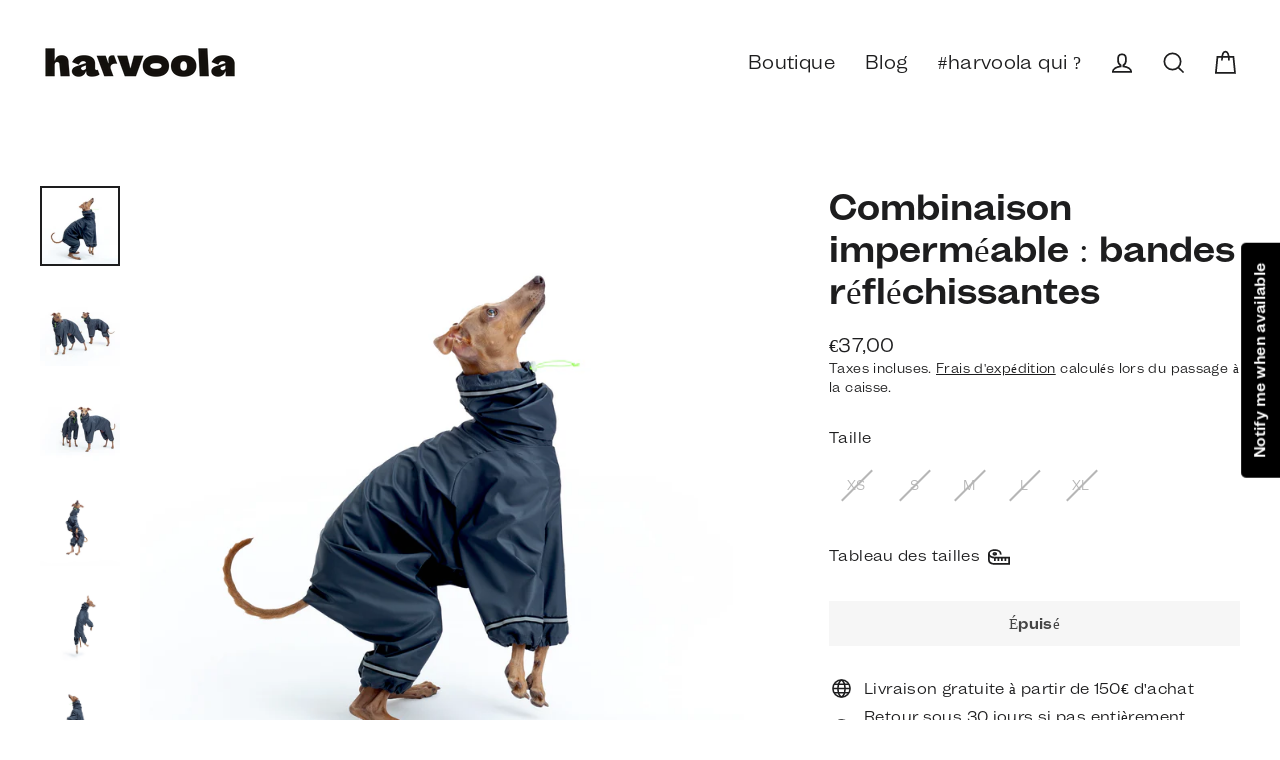

--- FILE ---
content_type: text/html; charset=utf-8
request_url: https://harvoola.com/fr/products/rainproof-overall-reflective-stripes
body_size: 34701
content:
<!doctype html>
<html class="no-js" lang="fr" dir="ltr">
<head>
<!-- Hotjar Tracking Code for https://harvoola.com/ -->
<script>
    (function(h,o,t,j,a,r){
        h.hj=h.hj||function(){(h.hj.q=h.hj.q||[]).push(arguments)};
        h._hjSettings={hjid:3072340,hjsv:6};
        a=o.getElementsByTagName('head')[0];
        r=o.createElement('script');r.async=1;
        r.src=t+h._hjSettings.hjid+j+h._hjSettings.hjsv;
        a.appendChild(r);
    })(window,document,'https://static.hotjar.com/c/hotjar-','.js?sv=');
</script>
  
  <meta charset="utf-8">
  <meta http-equiv="X-UA-Compatible" content="IE=edge">
  <meta name="viewport" content="width=device-width,initial-scale=1">
  <meta name="theme-color" content="#1d1d1e">
  <link rel="canonical" href="https://harvoola.com/fr/products/rainproof-overall-reflective-stripes">
  <link rel="preconnect" href="https://cdn.shopify.com">
  <link rel="preconnect" href="https://fonts.shopifycdn.com">
  <link rel="dns-prefetch" href="https://productreviews.shopifycdn.com">
  <link rel="dns-prefetch" href="https://ajax.googleapis.com">
  <link rel="dns-prefetch" href="https://maps.googleapis.com">
  <link rel="dns-prefetch" href="https://maps.gstatic.com"><link rel="shortcut icon" href="//harvoola.com/cdn/shop/files/fav-icon_32x32_eab02dc4-4b2f-4550-8a0c-de360398fd6b_32x32.webp?v=1662369027" type="image/png" /><title>Salopette imperméable pour lévriers italiens : gris et jaune fluo
&ndash; harvoola
</title>
<meta name="description" content="Fabriquée à partir d&#39;un matériau 100 % imperméable à l&#39;eau et à la pluie, cette combinaison est un MUST HAVE pour tous les propriétaires d&#39;Iggy. L&#39;ensemble est parfait pour les nuits d&#39;été pluvieuses et venteuses ou les jours de printemps/automne. Les détails élastiques brillants sont une cerise sur le gâteau pour avoir le doggo le plus élégant. Non seulement super tendance et à la mode, mais aussi fonctionnel !"><meta property="og:site_name" content="harvoola">
  <meta property="og:url" content="https://harvoola.com/fr/products/rainproof-overall-reflective-stripes">
  <meta property="og:title" content="Combinaison imperméable : bandes réfléchissantes">
  <meta property="og:type" content="product">
  <meta property="og:description" content="Fabriquée à partir d&#39;un matériau 100 % imperméable à l&#39;eau et à la pluie, cette combinaison est un MUST HAVE pour tous les propriétaires d&#39;Iggy. L&#39;ensemble est parfait pour les nuits d&#39;été pluvieuses et venteuses ou les jours de printemps/automne. Les détails élastiques brillants sont une cerise sur le gâteau pour avoir le doggo le plus élégant. Non seulement super tendance et à la mode, mais aussi fonctionnel !"><meta property="og:image" content="http://harvoola.com/cdn/shop/products/IMG_2465_7cebc473-eed3-4c33-8e32-5a6c294b8c66_1200x1200.jpg?v=1645545223"><meta property="og:image" content="http://harvoola.com/cdn/shop/products/IMG_2447_1200x1200.jpg?v=1645545223"><meta property="og:image" content="http://harvoola.com/cdn/shop/products/IMG_2437_1200x1200.jpg?v=1645545223">
  <meta property="og:image:secure_url" content="https://harvoola.com/cdn/shop/products/IMG_2465_7cebc473-eed3-4c33-8e32-5a6c294b8c66_1200x1200.jpg?v=1645545223"><meta property="og:image:secure_url" content="https://harvoola.com/cdn/shop/products/IMG_2447_1200x1200.jpg?v=1645545223"><meta property="og:image:secure_url" content="https://harvoola.com/cdn/shop/products/IMG_2437_1200x1200.jpg?v=1645545223">
  <meta name="twitter:site" content="@">
  <meta name="twitter:card" content="summary_large_image">
  <meta name="twitter:title" content="Combinaison imperméable : bandes réfléchissantes">
  <meta name="twitter:description" content="Fabriquée à partir d&#39;un matériau 100 % imperméable à l&#39;eau et à la pluie, cette combinaison est un MUST HAVE pour tous les propriétaires d&#39;Iggy. L&#39;ensemble est parfait pour les nuits d&#39;été pluvieuses et venteuses ou les jours de printemps/automne. Les détails élastiques brillants sont une cerise sur le gâteau pour avoir le doggo le plus élégant. Non seulement super tendance et à la mode, mais aussi fonctionnel !">
<script>window.performance && window.performance.mark && window.performance.mark('shopify.content_for_header.start');</script><meta name="google-site-verification" content="PDa-BrgIuz4MdJqQiXAvi716hFLZLLDeiYF94Ktid8U">
<meta name="facebook-domain-verification" content="mowyya94zz8eqnzvek0epuzrexh49r">
<meta id="shopify-digital-wallet" name="shopify-digital-wallet" content="/27750727819/digital_wallets/dialog">
<meta name="shopify-checkout-api-token" content="56949cef19397e38f965e4514b12d8e1">
<meta id="in-context-paypal-metadata" data-shop-id="27750727819" data-venmo-supported="false" data-environment="production" data-locale="fr_FR" data-paypal-v4="true" data-currency="EUR">
<link rel="alternate" hreflang="x-default" href="https://harvoola.com/products/rainproof-overall-reflective-stripes">
<link rel="alternate" hreflang="en" href="https://harvoola.com/products/rainproof-overall-reflective-stripes">
<link rel="alternate" hreflang="fr" href="https://harvoola.com/fr/products/rainproof-overall-reflective-stripes">
<link rel="alternate" type="application/json+oembed" href="https://harvoola.com/fr/products/rainproof-overall-reflective-stripes.oembed">
<script async="async" src="/checkouts/internal/preloads.js?locale=fr-LT"></script>
<script id="shopify-features" type="application/json">{"accessToken":"56949cef19397e38f965e4514b12d8e1","betas":["rich-media-storefront-analytics"],"domain":"harvoola.com","predictiveSearch":true,"shopId":27750727819,"locale":"fr"}</script>
<script>var Shopify = Shopify || {};
Shopify.shop = "harvoola.myshopify.com";
Shopify.locale = "fr";
Shopify.currency = {"active":"EUR","rate":"1.0"};
Shopify.country = "LT";
Shopify.theme = {"name":"Harvoola \/ kedvardas","id":130781511840,"schema_name":"Streamline","schema_version":"5.1.0","theme_store_id":872,"role":"main"};
Shopify.theme.handle = "null";
Shopify.theme.style = {"id":null,"handle":null};
Shopify.cdnHost = "harvoola.com/cdn";
Shopify.routes = Shopify.routes || {};
Shopify.routes.root = "/fr/";</script>
<script type="module">!function(o){(o.Shopify=o.Shopify||{}).modules=!0}(window);</script>
<script>!function(o){function n(){var o=[];function n(){o.push(Array.prototype.slice.apply(arguments))}return n.q=o,n}var t=o.Shopify=o.Shopify||{};t.loadFeatures=n(),t.autoloadFeatures=n()}(window);</script>
<script id="shop-js-analytics" type="application/json">{"pageType":"product"}</script>
<script defer="defer" async type="module" src="//harvoola.com/cdn/shopifycloud/shop-js/modules/v2/client.init-shop-cart-sync_XvpUV7qp.fr.esm.js"></script>
<script defer="defer" async type="module" src="//harvoola.com/cdn/shopifycloud/shop-js/modules/v2/chunk.common_C2xzKNNs.esm.js"></script>
<script type="module">
  await import("//harvoola.com/cdn/shopifycloud/shop-js/modules/v2/client.init-shop-cart-sync_XvpUV7qp.fr.esm.js");
await import("//harvoola.com/cdn/shopifycloud/shop-js/modules/v2/chunk.common_C2xzKNNs.esm.js");

  window.Shopify.SignInWithShop?.initShopCartSync?.({"fedCMEnabled":true,"windoidEnabled":true});

</script>
<script>(function() {
  var isLoaded = false;
  function asyncLoad() {
    if (isLoaded) return;
    isLoaded = true;
    var urls = ["https:\/\/cdn-bundler.nice-team.net\/app\/js\/bundler.js?shop=harvoola.myshopify.com","\/\/cdn.shopify.com\/proxy\/a0c26ebdbaa41dee84c05b607a4c17770766341260aa8aee2956519f7b639332\/s.pandect.es\/scripts\/pandectes-core.js?shop=harvoola.myshopify.com\u0026sp-cache-control=cHVibGljLCBtYXgtYWdlPTkwMA","https:\/\/s1.staq-cdn.com\/grow\/api\/js\/27750727819\/main.js?sId=27750727819\u0026v=BF8MQGCB3EBIVGXF892PD4HA\u0026shop=harvoola.myshopify.com"];
    for (var i = 0; i < urls.length; i++) {
      var s = document.createElement('script');
      s.type = 'text/javascript';
      s.async = true;
      s.src = urls[i];
      var x = document.getElementsByTagName('script')[0];
      x.parentNode.insertBefore(s, x);
    }
  };
  if(window.attachEvent) {
    window.attachEvent('onload', asyncLoad);
  } else {
    window.addEventListener('load', asyncLoad, false);
  }
})();</script>
<script id="__st">var __st={"a":27750727819,"offset":7200,"reqid":"bff6d6de-9d44-429a-bc67-46d267991cef-1768625930","pageurl":"harvoola.com\/fr\/products\/rainproof-overall-reflective-stripes","u":"3afc9fc59dbb","p":"product","rtyp":"product","rid":6650205274272};</script>
<script>window.ShopifyPaypalV4VisibilityTracking = true;</script>
<script id="captcha-bootstrap">!function(){'use strict';const t='contact',e='account',n='new_comment',o=[[t,t],['blogs',n],['comments',n],[t,'customer']],c=[[e,'customer_login'],[e,'guest_login'],[e,'recover_customer_password'],[e,'create_customer']],r=t=>t.map((([t,e])=>`form[action*='/${t}']:not([data-nocaptcha='true']) input[name='form_type'][value='${e}']`)).join(','),a=t=>()=>t?[...document.querySelectorAll(t)].map((t=>t.form)):[];function s(){const t=[...o],e=r(t);return a(e)}const i='password',u='form_key',d=['recaptcha-v3-token','g-recaptcha-response','h-captcha-response',i],f=()=>{try{return window.sessionStorage}catch{return}},m='__shopify_v',_=t=>t.elements[u];function p(t,e,n=!1){try{const o=window.sessionStorage,c=JSON.parse(o.getItem(e)),{data:r}=function(t){const{data:e,action:n}=t;return t[m]||n?{data:e,action:n}:{data:t,action:n}}(c);for(const[e,n]of Object.entries(r))t.elements[e]&&(t.elements[e].value=n);n&&o.removeItem(e)}catch(o){console.error('form repopulation failed',{error:o})}}const l='form_type',E='cptcha';function T(t){t.dataset[E]=!0}const w=window,h=w.document,L='Shopify',v='ce_forms',y='captcha';let A=!1;((t,e)=>{const n=(g='f06e6c50-85a8-45c8-87d0-21a2b65856fe',I='https://cdn.shopify.com/shopifycloud/storefront-forms-hcaptcha/ce_storefront_forms_captcha_hcaptcha.v1.5.2.iife.js',D={infoText:'Protégé par hCaptcha',privacyText:'Confidentialité',termsText:'Conditions'},(t,e,n)=>{const o=w[L][v],c=o.bindForm;if(c)return c(t,g,e,D).then(n);var r;o.q.push([[t,g,e,D],n]),r=I,A||(h.body.append(Object.assign(h.createElement('script'),{id:'captcha-provider',async:!0,src:r})),A=!0)});var g,I,D;w[L]=w[L]||{},w[L][v]=w[L][v]||{},w[L][v].q=[],w[L][y]=w[L][y]||{},w[L][y].protect=function(t,e){n(t,void 0,e),T(t)},Object.freeze(w[L][y]),function(t,e,n,w,h,L){const[v,y,A,g]=function(t,e,n){const i=e?o:[],u=t?c:[],d=[...i,...u],f=r(d),m=r(i),_=r(d.filter((([t,e])=>n.includes(e))));return[a(f),a(m),a(_),s()]}(w,h,L),I=t=>{const e=t.target;return e instanceof HTMLFormElement?e:e&&e.form},D=t=>v().includes(t);t.addEventListener('submit',(t=>{const e=I(t);if(!e)return;const n=D(e)&&!e.dataset.hcaptchaBound&&!e.dataset.recaptchaBound,o=_(e),c=g().includes(e)&&(!o||!o.value);(n||c)&&t.preventDefault(),c&&!n&&(function(t){try{if(!f())return;!function(t){const e=f();if(!e)return;const n=_(t);if(!n)return;const o=n.value;o&&e.removeItem(o)}(t);const e=Array.from(Array(32),(()=>Math.random().toString(36)[2])).join('');!function(t,e){_(t)||t.append(Object.assign(document.createElement('input'),{type:'hidden',name:u})),t.elements[u].value=e}(t,e),function(t,e){const n=f();if(!n)return;const o=[...t.querySelectorAll(`input[type='${i}']`)].map((({name:t})=>t)),c=[...d,...o],r={};for(const[a,s]of new FormData(t).entries())c.includes(a)||(r[a]=s);n.setItem(e,JSON.stringify({[m]:1,action:t.action,data:r}))}(t,e)}catch(e){console.error('failed to persist form',e)}}(e),e.submit())}));const S=(t,e)=>{t&&!t.dataset[E]&&(n(t,e.some((e=>e===t))),T(t))};for(const o of['focusin','change'])t.addEventListener(o,(t=>{const e=I(t);D(e)&&S(e,y())}));const B=e.get('form_key'),M=e.get(l),P=B&&M;t.addEventListener('DOMContentLoaded',(()=>{const t=y();if(P)for(const e of t)e.elements[l].value===M&&p(e,B);[...new Set([...A(),...v().filter((t=>'true'===t.dataset.shopifyCaptcha))])].forEach((e=>S(e,t)))}))}(h,new URLSearchParams(w.location.search),n,t,e,['guest_login'])})(!0,!0)}();</script>
<script integrity="sha256-4kQ18oKyAcykRKYeNunJcIwy7WH5gtpwJnB7kiuLZ1E=" data-source-attribution="shopify.loadfeatures" defer="defer" src="//harvoola.com/cdn/shopifycloud/storefront/assets/storefront/load_feature-a0a9edcb.js" crossorigin="anonymous"></script>
<script data-source-attribution="shopify.dynamic_checkout.dynamic.init">var Shopify=Shopify||{};Shopify.PaymentButton=Shopify.PaymentButton||{isStorefrontPortableWallets:!0,init:function(){window.Shopify.PaymentButton.init=function(){};var t=document.createElement("script");t.src="https://harvoola.com/cdn/shopifycloud/portable-wallets/latest/portable-wallets.fr.js",t.type="module",document.head.appendChild(t)}};
</script>
<script data-source-attribution="shopify.dynamic_checkout.buyer_consent">
  function portableWalletsHideBuyerConsent(e){var t=document.getElementById("shopify-buyer-consent"),n=document.getElementById("shopify-subscription-policy-button");t&&n&&(t.classList.add("hidden"),t.setAttribute("aria-hidden","true"),n.removeEventListener("click",e))}function portableWalletsShowBuyerConsent(e){var t=document.getElementById("shopify-buyer-consent"),n=document.getElementById("shopify-subscription-policy-button");t&&n&&(t.classList.remove("hidden"),t.removeAttribute("aria-hidden"),n.addEventListener("click",e))}window.Shopify?.PaymentButton&&(window.Shopify.PaymentButton.hideBuyerConsent=portableWalletsHideBuyerConsent,window.Shopify.PaymentButton.showBuyerConsent=portableWalletsShowBuyerConsent);
</script>
<script data-source-attribution="shopify.dynamic_checkout.cart.bootstrap">document.addEventListener("DOMContentLoaded",(function(){function t(){return document.querySelector("shopify-accelerated-checkout-cart, shopify-accelerated-checkout")}if(t())Shopify.PaymentButton.init();else{new MutationObserver((function(e,n){t()&&(Shopify.PaymentButton.init(),n.disconnect())})).observe(document.body,{childList:!0,subtree:!0})}}));
</script>
<link id="shopify-accelerated-checkout-styles" rel="stylesheet" media="screen" href="https://harvoola.com/cdn/shopifycloud/portable-wallets/latest/accelerated-checkout-backwards-compat.css" crossorigin="anonymous">
<style id="shopify-accelerated-checkout-cart">
        #shopify-buyer-consent {
  margin-top: 1em;
  display: inline-block;
  width: 100%;
}

#shopify-buyer-consent.hidden {
  display: none;
}

#shopify-subscription-policy-button {
  background: none;
  border: none;
  padding: 0;
  text-decoration: underline;
  font-size: inherit;
  cursor: pointer;
}

#shopify-subscription-policy-button::before {
  box-shadow: none;
}

      </style>

<script>window.performance && window.performance.mark && window.performance.mark('shopify.content_for_header.end');</script>

  <script>
    var theme = {
      stylesheet: "//harvoola.com/cdn/shop/t/34/assets/theme.css?v=105367508524019249901696411175",
      template: "product",
      routes: {
        home: "/fr",
        cart: "/fr/cart.js",
        cartPage: "/fr/cart",
        cartAdd: "/fr/cart/add.js",
        cartChange: "/fr/cart/change.js"
      },
      strings: {
        addToCart: "Ajouter au panier",
        soldOut: "Épuisé",
        unavailable: "Non disponible",
        regularPrice: "Prix régulier",
        salePrice: "Prix réduit",
        inStockLabel: "En stock",
        stockLabel: "Stock faible - [count] article restant",
        willNotShipUntil: "Sera expédié après [date]",
        willBeInStockAfter: "Sera en stock à compter de [date]",
        waitingForStock: "Inventaire sur le chemin",
        cartItems: "[count] article",
        cartConfirmDelete: "Etes-vous sûr de vouloir supprimer cet élément?",
        cartTermsConfirmation: "Vous devez accepter les termes et conditions de vente pour vérifier"
      },
      settings: {
        dynamicVariantsEnable: true,
        cartType: "drawer",
        isCustomerTemplate: false,
        moneyFormat: "€{{amount_with_comma_separator}}",
        quickView: false,
        hoverProductGrid: true,
        themeName: 'Streamline',
        themeVersion: "5.1.0"
      }
    };

    document.documentElement.className = document.documentElement.className.replace('no-js', 'js');
  </script><style data-shopify>:root {
    --typeHeaderPrimary: "system_ui";
    --typeHeaderFallback: -apple-system, 'Segoe UI', Roboto, 'Helvetica Neue', 'Noto Sans', 'Liberation Sans', Arial, sans-serif, 'Apple Color Emoji', 'Segoe UI Emoji', 'Segoe UI Symbol', 'Noto Color Emoji';
    --typeHeaderSize: 35px;
    --typeHeaderStyle: normal;
    --typeHeaderWeight: 400;
    --typeHeaderLineHeight: 1.2;
    --typeHeaderSpacing: 0.0em;

    --typeBasePrimary:"system_ui";
    --typeBaseFallback:-apple-system, 'Segoe UI', Roboto, 'Helvetica Neue', 'Noto Sans', 'Liberation Sans', Arial, sans-serif, 'Apple Color Emoji', 'Segoe UI Emoji', 'Segoe UI Symbol', 'Noto Color Emoji';
    --typeBaseSize: 15px;
    --typeBaseWeight: 400;
    --typeBaseStyle: normal;
    --typeBaseSpacing: 0.025em;
    --typeBaseLineHeight: 1.5;

    
      --buttonRadius: 0px;
    

    --iconWeight: 4px;
    --iconLinecaps: miter;
  }

  
    .site-nav__thumb-cart {
      border-left: 1px solid rgba(255,255,255,0.3);
    }
  

  .hero {
    background-image: linear-gradient(100deg, #efd5d0 40%, #ffffff 63%, #efd5d0 79%);
  }

  .placeholder-content,
  .image-wrap,
  .skrim__link,
  .pswp__img--placeholder {
    background-image: linear-gradient(100deg, rgba(0,0,0,0) 40%, rgba(0, 0, 0, 0.0) 63%, rgba(0,0,0,0) 79%);
  }</style><style>
  
  

  
  
  

  body,
  input,
  textarea,
  button,
  select {
    -webkit-font-smoothing: antialiased;
    -webkit-text-size-adjust: 100%;
    text-rendering: optimizeSpeed;
    /*font-family: var(--typeBasePrimary), var(--typeBaseFallback);*/
    font-family: 'MintGrotesk-Bold';
    font-size: calc(var(--typeBaseSize) * 0.85);
    font-weight: var(--typeBaseWeight);
    font-style: var(--typeBaseStyle);
    letter-spacing: var(--typeBaseSpacing);
    line-height: var(--typeBaseLineHeight);
  }

  @media only screen and (min-width: 769px) {
    body,
    input,
    textarea,
    button,
    select {
      font-size: var(--typeBaseSize);
    }
  }

  .page-container,
  .overscroll-loader {
    display: none;
  }

  h1, .h1,
  h3, .h3,
  h4, .h4,
  h5, .h5,
  h6, .h6,
  .section-header__title,
  .spr-header-title.spr-header-title {
    /*font-family: var(--typeHeaderPrimary), var(--typeHeaderFallback);*/
    font-family: 'MintGrotesk-Bold';
    font-weight: var(--typeHeaderWeight);
    font-style: normal;
    letter-spacing: var(--typeHeaderSpacing);
    line-height: var(--typeHeaderLineHeight);
    word-break: break-word;

    
  }

  h2, .h2 {
    font-family: var(--typeBasePrimary), var(--typeBaseFallback);
    font-weight: var(--typeBaseWeight);
    letter-spacing: var(--typeBaseSpacing);
    line-height: var(--typeBaseLineHeight);
  }

  
  @keyframes pulse-fade {
    0% {
      opacity: 0;
    }
    50% {
      opacity: 1;
    }
    100% {
      opacity: 0;
    }
  }

  .splash-screen {
    box-sizing: border-box;
    display: flex;
    position: fixed;
    left: 0;
    top: 0;
    right: 0;
    bottom: 0;
    align-items: center;
    justify-content: center;
    z-index: 10001;
    background-color: #ffffff;
  }

  .splash-screen__loader {
    max-width: 80px;
  }

  @media only screen and (min-width: 769px) {
    .splash-screen__loader {
      max-width: 400px;
    }
  }

  .splash-screen img {
    display: block;
    max-width: 100%;
    border: 0 none;
    animation: pulse-fade 0.4s infinite linear;
  }

  .loader-text {
    letter-spacing: 0.2em;
    font-size: 1.5em;
    text-transform: uppercase;
    animation: pulse-fade 0.4s infinite linear;
  }

  .loader-logo {
    display: none;
    position: fixed;
    left: 0;
    top: 0;
    right: 0;
    bottom: 0;
    align-items: center;
    justify-content: center;
    background-color: #ffffff;
    z-index: 6000;
  }

  .loader-logo__img {
    display: block;
  }

  .transition-body {
    opacity: 0;
  }

  .btn--loading span:after {
    content: "Chargement";
  }
</style>
<link href="//harvoola.com/cdn/shop/t/34/assets/theme.css?v=105367508524019249901696411175" rel="stylesheet" type="text/css" media="all" />
<script src="//harvoola.com/cdn/shop/t/34/assets/vendor-v6.js" defer="defer"></script>
  <script src="//harvoola.com/cdn/shop/t/34/assets/theme.js?v=122281257898932116061662456834" defer="defer"></script>

	<script>var loox_global_hash = '1748863359021';</script><style>.loox-reviews-default { max-width: 1200px; margin: 0 auto; }.loox-rating .loox-icon { color:#000000; }
:root { --lxs-rating-icon-color: #000000; }</style>
<script>const hcVariants = [{"id":39768810946720,"title":"XS","option1":"XS","option2":null,"option3":null,"sku":null,"requires_shipping":true,"taxable":true,"featured_image":null,"available":false,"name":"Combinaison imperméable : bandes réfléchissantes - XS","public_title":"XS","options":["XS"],"price":3700,"weight":0,"compare_at_price":null,"inventory_management":"shopify","barcode":null,"requires_selling_plan":false,"selling_plan_allocations":[]},{"id":39768810979488,"title":"S","option1":"S","option2":null,"option3":null,"sku":null,"requires_shipping":true,"taxable":true,"featured_image":null,"available":false,"name":"Combinaison imperméable : bandes réfléchissantes - S","public_title":"S","options":["S"],"price":3700,"weight":0,"compare_at_price":null,"inventory_management":"shopify","barcode":null,"requires_selling_plan":false,"selling_plan_allocations":[]},{"id":39768811012256,"title":"M","option1":"M","option2":null,"option3":null,"sku":null,"requires_shipping":true,"taxable":true,"featured_image":null,"available":false,"name":"Combinaison imperméable : bandes réfléchissantes - M","public_title":"M","options":["M"],"price":3700,"weight":0,"compare_at_price":null,"inventory_management":"shopify","barcode":null,"requires_selling_plan":false,"selling_plan_allocations":[]},{"id":39768811045024,"title":"L","option1":"L","option2":null,"option3":null,"sku":null,"requires_shipping":true,"taxable":true,"featured_image":null,"available":false,"name":"Combinaison imperméable : bandes réfléchissantes - L","public_title":"L","options":["L"],"price":3700,"weight":0,"compare_at_price":null,"inventory_management":"shopify","barcode":null,"requires_selling_plan":false,"selling_plan_allocations":[]},{"id":39768811077792,"title":"XL","option1":"XL","option2":null,"option3":null,"sku":null,"requires_shipping":true,"taxable":true,"featured_image":null,"available":false,"name":"Combinaison imperméable : bandes réfléchissantes - XL","public_title":"XL","options":["XL"],"price":3700,"weight":0,"compare_at_price":null,"inventory_management":"shopify","barcode":null,"requires_selling_plan":false,"selling_plan_allocations":[]}];</script><style>.hc-sale-tag{z-index:2;display:inline-block;width:auto;height:26px;background:#fb485e;position:absolute!important;left:0;top:8px;color:#fff;font-size:14px;font-weight:700;line-height:26px;padding:0 10px}.hc-sale-tag:before{content:'';position:absolute;z-index:2;top:0;right:-12px;border-top:13px solid #fb485e;border-bottom:13px solid #fb485e;border-right:13px solid transparent}.hc-sale-tag{background:#f633b1!important;color:#ffffff!important;}.hc-sale-tag span{color:#ffffff!important}.hc-sale-tag:before{border-top-color:#f633b1;border-bottom-color:#f633b1;}.hc-sale-tag span:before{content:"-"}</style><script>document.addEventListener("DOMContentLoaded",function(){"undefined"!=typeof hcVariants&&function(e){function t(e,t,a){return function(){if(a)return t.apply(this,arguments),e.apply(this,arguments);var n=e.apply(this,arguments);return t.apply(this,arguments),n}}var a=null;function n(){var t=window.location.search.replace(/.*variant=(\d+).*/,"$1");t&&t!=a&&(a=t,e(t))}window.history.pushState=t(history.pushState,n),window.history.replaceState=t(history.replaceState,n),window.addEventListener("popstate",n)}(function(e){let t=null;for(var a=0;a<hcVariants.length;a++)if(hcVariants[a].id==e){t=hcVariants[a];var n=document.querySelectorAll(".hc-product-page.hc-sale-tag");if(t.compare_at_price&&t.compare_at_price>t.price){var r=100*(t.compare_at_price-t.price)/t.compare_at_price;if(null!=r)for(a=0;a<n.length;a++)n[a].childNodes[0].textContent=r.toFixed(0)+"%",n[a].style.display="block";else for(a=0;a<n.length;a++)n[a].style.display="none"}else for(a=0;a<n.length;a++)n[a].style.display="none";break}})});</script>
<!-- BEGIN app block: shopify://apps/pandectes-gdpr/blocks/banner/58c0baa2-6cc1-480c-9ea6-38d6d559556a -->
  
    
      <!-- TCF is active, scripts are loaded above -->
      
      <script>
        
        window.addEventListener('DOMContentLoaded', function(){
          const script = document.createElement('script');
          
            script.src = "https://cdn.shopify.com/extensions/019bc749-4c9e-7aaa-abf7-8a60b2cb0053/gdpr-224/assets/pandectes-core.js";
          
          script.defer = true;
          document.body.appendChild(script);
        })
      </script>
    
  


<!-- END app block --><!-- BEGIN app block: shopify://apps/bundler/blocks/bundler-script-append/7a6ae1b8-3b16-449b-8429-8bb89a62c664 --><script defer="defer">
	/**	Bundler script loader, version number: 2.0 */
	(function(){
		var loadScript=function(a,b){var c=document.createElement("script");c.type="text/javascript",c.readyState?c.onreadystatechange=function(){("loaded"==c.readyState||"complete"==c.readyState)&&(c.onreadystatechange=null,b())}:c.onload=function(){b()},c.src=a,document.getElementsByTagName("head")[0].appendChild(c)};
		appendScriptUrl('harvoola.myshopify.com');

		// get script url and append timestamp of last change
		function appendScriptUrl(shop) {

			var timeStamp = Math.floor(Date.now() / (1000*1*1));
			var timestampUrl = 'https://bundler.nice-team.net/app/shop/status/'+shop+'.js?'+timeStamp;

			loadScript(timestampUrl, function() {
				// append app script
				if (typeof bundler_settings_updated == 'undefined') {
					console.log('settings are undefined');
					bundler_settings_updated = 'default-by-script';
				}
				var scriptUrl = "https://cdn-bundler.nice-team.net/app/js/bundler-script.js?shop="+shop+"&"+bundler_settings_updated;
				loadScript(scriptUrl, function(){});
			});
		}
	})();

	var BndlrScriptAppended = true;
	
</script>

<!-- END app block --><link href="https://monorail-edge.shopifysvc.com" rel="dns-prefetch">
<script>(function(){if ("sendBeacon" in navigator && "performance" in window) {try {var session_token_from_headers = performance.getEntriesByType('navigation')[0].serverTiming.find(x => x.name == '_s').description;} catch {var session_token_from_headers = undefined;}var session_cookie_matches = document.cookie.match(/_shopify_s=([^;]*)/);var session_token_from_cookie = session_cookie_matches && session_cookie_matches.length === 2 ? session_cookie_matches[1] : "";var session_token = session_token_from_headers || session_token_from_cookie || "";function handle_abandonment_event(e) {var entries = performance.getEntries().filter(function(entry) {return /monorail-edge.shopifysvc.com/.test(entry.name);});if (!window.abandonment_tracked && entries.length === 0) {window.abandonment_tracked = true;var currentMs = Date.now();var navigation_start = performance.timing.navigationStart;var payload = {shop_id: 27750727819,url: window.location.href,navigation_start,duration: currentMs - navigation_start,session_token,page_type: "product"};window.navigator.sendBeacon("https://monorail-edge.shopifysvc.com/v1/produce", JSON.stringify({schema_id: "online_store_buyer_site_abandonment/1.1",payload: payload,metadata: {event_created_at_ms: currentMs,event_sent_at_ms: currentMs}}));}}window.addEventListener('pagehide', handle_abandonment_event);}}());</script>
<script id="web-pixels-manager-setup">(function e(e,d,r,n,o){if(void 0===o&&(o={}),!Boolean(null===(a=null===(i=window.Shopify)||void 0===i?void 0:i.analytics)||void 0===a?void 0:a.replayQueue)){var i,a;window.Shopify=window.Shopify||{};var t=window.Shopify;t.analytics=t.analytics||{};var s=t.analytics;s.replayQueue=[],s.publish=function(e,d,r){return s.replayQueue.push([e,d,r]),!0};try{self.performance.mark("wpm:start")}catch(e){}var l=function(){var e={modern:/Edge?\/(1{2}[4-9]|1[2-9]\d|[2-9]\d{2}|\d{4,})\.\d+(\.\d+|)|Firefox\/(1{2}[4-9]|1[2-9]\d|[2-9]\d{2}|\d{4,})\.\d+(\.\d+|)|Chrom(ium|e)\/(9{2}|\d{3,})\.\d+(\.\d+|)|(Maci|X1{2}).+ Version\/(15\.\d+|(1[6-9]|[2-9]\d|\d{3,})\.\d+)([,.]\d+|)( \(\w+\)|)( Mobile\/\w+|) Safari\/|Chrome.+OPR\/(9{2}|\d{3,})\.\d+\.\d+|(CPU[ +]OS|iPhone[ +]OS|CPU[ +]iPhone|CPU IPhone OS|CPU iPad OS)[ +]+(15[._]\d+|(1[6-9]|[2-9]\d|\d{3,})[._]\d+)([._]\d+|)|Android:?[ /-](13[3-9]|1[4-9]\d|[2-9]\d{2}|\d{4,})(\.\d+|)(\.\d+|)|Android.+Firefox\/(13[5-9]|1[4-9]\d|[2-9]\d{2}|\d{4,})\.\d+(\.\d+|)|Android.+Chrom(ium|e)\/(13[3-9]|1[4-9]\d|[2-9]\d{2}|\d{4,})\.\d+(\.\d+|)|SamsungBrowser\/([2-9]\d|\d{3,})\.\d+/,legacy:/Edge?\/(1[6-9]|[2-9]\d|\d{3,})\.\d+(\.\d+|)|Firefox\/(5[4-9]|[6-9]\d|\d{3,})\.\d+(\.\d+|)|Chrom(ium|e)\/(5[1-9]|[6-9]\d|\d{3,})\.\d+(\.\d+|)([\d.]+$|.*Safari\/(?![\d.]+ Edge\/[\d.]+$))|(Maci|X1{2}).+ Version\/(10\.\d+|(1[1-9]|[2-9]\d|\d{3,})\.\d+)([,.]\d+|)( \(\w+\)|)( Mobile\/\w+|) Safari\/|Chrome.+OPR\/(3[89]|[4-9]\d|\d{3,})\.\d+\.\d+|(CPU[ +]OS|iPhone[ +]OS|CPU[ +]iPhone|CPU IPhone OS|CPU iPad OS)[ +]+(10[._]\d+|(1[1-9]|[2-9]\d|\d{3,})[._]\d+)([._]\d+|)|Android:?[ /-](13[3-9]|1[4-9]\d|[2-9]\d{2}|\d{4,})(\.\d+|)(\.\d+|)|Mobile Safari.+OPR\/([89]\d|\d{3,})\.\d+\.\d+|Android.+Firefox\/(13[5-9]|1[4-9]\d|[2-9]\d{2}|\d{4,})\.\d+(\.\d+|)|Android.+Chrom(ium|e)\/(13[3-9]|1[4-9]\d|[2-9]\d{2}|\d{4,})\.\d+(\.\d+|)|Android.+(UC? ?Browser|UCWEB|U3)[ /]?(15\.([5-9]|\d{2,})|(1[6-9]|[2-9]\d|\d{3,})\.\d+)\.\d+|SamsungBrowser\/(5\.\d+|([6-9]|\d{2,})\.\d+)|Android.+MQ{2}Browser\/(14(\.(9|\d{2,})|)|(1[5-9]|[2-9]\d|\d{3,})(\.\d+|))(\.\d+|)|K[Aa][Ii]OS\/(3\.\d+|([4-9]|\d{2,})\.\d+)(\.\d+|)/},d=e.modern,r=e.legacy,n=navigator.userAgent;return n.match(d)?"modern":n.match(r)?"legacy":"unknown"}(),u="modern"===l?"modern":"legacy",c=(null!=n?n:{modern:"",legacy:""})[u],f=function(e){return[e.baseUrl,"/wpm","/b",e.hashVersion,"modern"===e.buildTarget?"m":"l",".js"].join("")}({baseUrl:d,hashVersion:r,buildTarget:u}),m=function(e){var d=e.version,r=e.bundleTarget,n=e.surface,o=e.pageUrl,i=e.monorailEndpoint;return{emit:function(e){var a=e.status,t=e.errorMsg,s=(new Date).getTime(),l=JSON.stringify({metadata:{event_sent_at_ms:s},events:[{schema_id:"web_pixels_manager_load/3.1",payload:{version:d,bundle_target:r,page_url:o,status:a,surface:n,error_msg:t},metadata:{event_created_at_ms:s}}]});if(!i)return console&&console.warn&&console.warn("[Web Pixels Manager] No Monorail endpoint provided, skipping logging."),!1;try{return self.navigator.sendBeacon.bind(self.navigator)(i,l)}catch(e){}var u=new XMLHttpRequest;try{return u.open("POST",i,!0),u.setRequestHeader("Content-Type","text/plain"),u.send(l),!0}catch(e){return console&&console.warn&&console.warn("[Web Pixels Manager] Got an unhandled error while logging to Monorail."),!1}}}}({version:r,bundleTarget:l,surface:e.surface,pageUrl:self.location.href,monorailEndpoint:e.monorailEndpoint});try{o.browserTarget=l,function(e){var d=e.src,r=e.async,n=void 0===r||r,o=e.onload,i=e.onerror,a=e.sri,t=e.scriptDataAttributes,s=void 0===t?{}:t,l=document.createElement("script"),u=document.querySelector("head"),c=document.querySelector("body");if(l.async=n,l.src=d,a&&(l.integrity=a,l.crossOrigin="anonymous"),s)for(var f in s)if(Object.prototype.hasOwnProperty.call(s,f))try{l.dataset[f]=s[f]}catch(e){}if(o&&l.addEventListener("load",o),i&&l.addEventListener("error",i),u)u.appendChild(l);else{if(!c)throw new Error("Did not find a head or body element to append the script");c.appendChild(l)}}({src:f,async:!0,onload:function(){if(!function(){var e,d;return Boolean(null===(d=null===(e=window.Shopify)||void 0===e?void 0:e.analytics)||void 0===d?void 0:d.initialized)}()){var d=window.webPixelsManager.init(e)||void 0;if(d){var r=window.Shopify.analytics;r.replayQueue.forEach((function(e){var r=e[0],n=e[1],o=e[2];d.publishCustomEvent(r,n,o)})),r.replayQueue=[],r.publish=d.publishCustomEvent,r.visitor=d.visitor,r.initialized=!0}}},onerror:function(){return m.emit({status:"failed",errorMsg:"".concat(f," has failed to load")})},sri:function(e){var d=/^sha384-[A-Za-z0-9+/=]+$/;return"string"==typeof e&&d.test(e)}(c)?c:"",scriptDataAttributes:o}),m.emit({status:"loading"})}catch(e){m.emit({status:"failed",errorMsg:(null==e?void 0:e.message)||"Unknown error"})}}})({shopId: 27750727819,storefrontBaseUrl: "https://harvoola.com",extensionsBaseUrl: "https://extensions.shopifycdn.com/cdn/shopifycloud/web-pixels-manager",monorailEndpoint: "https://monorail-edge.shopifysvc.com/unstable/produce_batch",surface: "storefront-renderer",enabledBetaFlags: ["2dca8a86"],webPixelsConfigList: [{"id":"898990413","configuration":"{\"config\":\"{\\\"pixel_id\\\":\\\"G-1JYX06K3BK\\\",\\\"gtag_events\\\":[{\\\"type\\\":\\\"begin_checkout\\\",\\\"action_label\\\":\\\"G-1JYX06K3BK\\\"},{\\\"type\\\":\\\"search\\\",\\\"action_label\\\":\\\"G-1JYX06K3BK\\\"},{\\\"type\\\":\\\"view_item\\\",\\\"action_label\\\":[\\\"G-1JYX06K3BK\\\",\\\"MC-10JD8MEGVM\\\"]},{\\\"type\\\":\\\"purchase\\\",\\\"action_label\\\":[\\\"G-1JYX06K3BK\\\",\\\"MC-10JD8MEGVM\\\"]},{\\\"type\\\":\\\"page_view\\\",\\\"action_label\\\":[\\\"G-1JYX06K3BK\\\",\\\"MC-10JD8MEGVM\\\"]},{\\\"type\\\":\\\"add_payment_info\\\",\\\"action_label\\\":\\\"G-1JYX06K3BK\\\"},{\\\"type\\\":\\\"add_to_cart\\\",\\\"action_label\\\":\\\"G-1JYX06K3BK\\\"}],\\\"enable_monitoring_mode\\\":false}\"}","eventPayloadVersion":"v1","runtimeContext":"OPEN","scriptVersion":"b2a88bafab3e21179ed38636efcd8a93","type":"APP","apiClientId":1780363,"privacyPurposes":[],"dataSharingAdjustments":{"protectedCustomerApprovalScopes":["read_customer_address","read_customer_email","read_customer_name","read_customer_personal_data","read_customer_phone"]}},{"id":"389873997","configuration":"{\"pixel_id\":\"290872578544687\",\"pixel_type\":\"facebook_pixel\",\"metaapp_system_user_token\":\"-\"}","eventPayloadVersion":"v1","runtimeContext":"OPEN","scriptVersion":"ca16bc87fe92b6042fbaa3acc2fbdaa6","type":"APP","apiClientId":2329312,"privacyPurposes":["ANALYTICS","MARKETING","SALE_OF_DATA"],"dataSharingAdjustments":{"protectedCustomerApprovalScopes":["read_customer_address","read_customer_email","read_customer_name","read_customer_personal_data","read_customer_phone"]}},{"id":"156401997","eventPayloadVersion":"v1","runtimeContext":"LAX","scriptVersion":"1","type":"CUSTOM","privacyPurposes":["MARKETING"],"name":"Meta pixel (migrated)"},{"id":"shopify-app-pixel","configuration":"{}","eventPayloadVersion":"v1","runtimeContext":"STRICT","scriptVersion":"0450","apiClientId":"shopify-pixel","type":"APP","privacyPurposes":["ANALYTICS","MARKETING"]},{"id":"shopify-custom-pixel","eventPayloadVersion":"v1","runtimeContext":"LAX","scriptVersion":"0450","apiClientId":"shopify-pixel","type":"CUSTOM","privacyPurposes":["ANALYTICS","MARKETING"]}],isMerchantRequest: false,initData: {"shop":{"name":"harvoola","paymentSettings":{"currencyCode":"EUR"},"myshopifyDomain":"harvoola.myshopify.com","countryCode":"LT","storefrontUrl":"https:\/\/harvoola.com\/fr"},"customer":null,"cart":null,"checkout":null,"productVariants":[{"price":{"amount":37.0,"currencyCode":"EUR"},"product":{"title":"Combinaison imperméable : bandes réfléchissantes","vendor":"harvoola","id":"6650205274272","untranslatedTitle":"Combinaison imperméable : bandes réfléchissantes","url":"\/fr\/products\/rainproof-overall-reflective-stripes","type":"Overall"},"id":"39768810946720","image":{"src":"\/\/harvoola.com\/cdn\/shop\/products\/IMG_2465_7cebc473-eed3-4c33-8e32-5a6c294b8c66.jpg?v=1645545223"},"sku":null,"title":"XS","untranslatedTitle":"XS"},{"price":{"amount":37.0,"currencyCode":"EUR"},"product":{"title":"Combinaison imperméable : bandes réfléchissantes","vendor":"harvoola","id":"6650205274272","untranslatedTitle":"Combinaison imperméable : bandes réfléchissantes","url":"\/fr\/products\/rainproof-overall-reflective-stripes","type":"Overall"},"id":"39768810979488","image":{"src":"\/\/harvoola.com\/cdn\/shop\/products\/IMG_2465_7cebc473-eed3-4c33-8e32-5a6c294b8c66.jpg?v=1645545223"},"sku":null,"title":"S","untranslatedTitle":"S"},{"price":{"amount":37.0,"currencyCode":"EUR"},"product":{"title":"Combinaison imperméable : bandes réfléchissantes","vendor":"harvoola","id":"6650205274272","untranslatedTitle":"Combinaison imperméable : bandes réfléchissantes","url":"\/fr\/products\/rainproof-overall-reflective-stripes","type":"Overall"},"id":"39768811012256","image":{"src":"\/\/harvoola.com\/cdn\/shop\/products\/IMG_2465_7cebc473-eed3-4c33-8e32-5a6c294b8c66.jpg?v=1645545223"},"sku":null,"title":"M","untranslatedTitle":"M"},{"price":{"amount":37.0,"currencyCode":"EUR"},"product":{"title":"Combinaison imperméable : bandes réfléchissantes","vendor":"harvoola","id":"6650205274272","untranslatedTitle":"Combinaison imperméable : bandes réfléchissantes","url":"\/fr\/products\/rainproof-overall-reflective-stripes","type":"Overall"},"id":"39768811045024","image":{"src":"\/\/harvoola.com\/cdn\/shop\/products\/IMG_2465_7cebc473-eed3-4c33-8e32-5a6c294b8c66.jpg?v=1645545223"},"sku":null,"title":"L","untranslatedTitle":"L"},{"price":{"amount":37.0,"currencyCode":"EUR"},"product":{"title":"Combinaison imperméable : bandes réfléchissantes","vendor":"harvoola","id":"6650205274272","untranslatedTitle":"Combinaison imperméable : bandes réfléchissantes","url":"\/fr\/products\/rainproof-overall-reflective-stripes","type":"Overall"},"id":"39768811077792","image":{"src":"\/\/harvoola.com\/cdn\/shop\/products\/IMG_2465_7cebc473-eed3-4c33-8e32-5a6c294b8c66.jpg?v=1645545223"},"sku":null,"title":"XL","untranslatedTitle":"XL"}],"purchasingCompany":null},},"https://harvoola.com/cdn","fcfee988w5aeb613cpc8e4bc33m6693e112",{"modern":"","legacy":""},{"shopId":"27750727819","storefrontBaseUrl":"https:\/\/harvoola.com","extensionBaseUrl":"https:\/\/extensions.shopifycdn.com\/cdn\/shopifycloud\/web-pixels-manager","surface":"storefront-renderer","enabledBetaFlags":"[\"2dca8a86\"]","isMerchantRequest":"false","hashVersion":"fcfee988w5aeb613cpc8e4bc33m6693e112","publish":"custom","events":"[[\"page_viewed\",{}],[\"product_viewed\",{\"productVariant\":{\"price\":{\"amount\":37.0,\"currencyCode\":\"EUR\"},\"product\":{\"title\":\"Combinaison imperméable : bandes réfléchissantes\",\"vendor\":\"harvoola\",\"id\":\"6650205274272\",\"untranslatedTitle\":\"Combinaison imperméable : bandes réfléchissantes\",\"url\":\"\/fr\/products\/rainproof-overall-reflective-stripes\",\"type\":\"Overall\"},\"id\":\"39768810946720\",\"image\":{\"src\":\"\/\/harvoola.com\/cdn\/shop\/products\/IMG_2465_7cebc473-eed3-4c33-8e32-5a6c294b8c66.jpg?v=1645545223\"},\"sku\":null,\"title\":\"XS\",\"untranslatedTitle\":\"XS\"}}]]"});</script><script>
  window.ShopifyAnalytics = window.ShopifyAnalytics || {};
  window.ShopifyAnalytics.meta = window.ShopifyAnalytics.meta || {};
  window.ShopifyAnalytics.meta.currency = 'EUR';
  var meta = {"product":{"id":6650205274272,"gid":"gid:\/\/shopify\/Product\/6650205274272","vendor":"harvoola","type":"Overall","handle":"rainproof-overall-reflective-stripes","variants":[{"id":39768810946720,"price":3700,"name":"Combinaison imperméable : bandes réfléchissantes - XS","public_title":"XS","sku":null},{"id":39768810979488,"price":3700,"name":"Combinaison imperméable : bandes réfléchissantes - S","public_title":"S","sku":null},{"id":39768811012256,"price":3700,"name":"Combinaison imperméable : bandes réfléchissantes - M","public_title":"M","sku":null},{"id":39768811045024,"price":3700,"name":"Combinaison imperméable : bandes réfléchissantes - L","public_title":"L","sku":null},{"id":39768811077792,"price":3700,"name":"Combinaison imperméable : bandes réfléchissantes - XL","public_title":"XL","sku":null}],"remote":false},"page":{"pageType":"product","resourceType":"product","resourceId":6650205274272,"requestId":"bff6d6de-9d44-429a-bc67-46d267991cef-1768625930"}};
  for (var attr in meta) {
    window.ShopifyAnalytics.meta[attr] = meta[attr];
  }
</script>
<script class="analytics">
  (function () {
    var customDocumentWrite = function(content) {
      var jquery = null;

      if (window.jQuery) {
        jquery = window.jQuery;
      } else if (window.Checkout && window.Checkout.$) {
        jquery = window.Checkout.$;
      }

      if (jquery) {
        jquery('body').append(content);
      }
    };

    var hasLoggedConversion = function(token) {
      if (token) {
        return document.cookie.indexOf('loggedConversion=' + token) !== -1;
      }
      return false;
    }

    var setCookieIfConversion = function(token) {
      if (token) {
        var twoMonthsFromNow = new Date(Date.now());
        twoMonthsFromNow.setMonth(twoMonthsFromNow.getMonth() + 2);

        document.cookie = 'loggedConversion=' + token + '; expires=' + twoMonthsFromNow;
      }
    }

    var trekkie = window.ShopifyAnalytics.lib = window.trekkie = window.trekkie || [];
    if (trekkie.integrations) {
      return;
    }
    trekkie.methods = [
      'identify',
      'page',
      'ready',
      'track',
      'trackForm',
      'trackLink'
    ];
    trekkie.factory = function(method) {
      return function() {
        var args = Array.prototype.slice.call(arguments);
        args.unshift(method);
        trekkie.push(args);
        return trekkie;
      };
    };
    for (var i = 0; i < trekkie.methods.length; i++) {
      var key = trekkie.methods[i];
      trekkie[key] = trekkie.factory(key);
    }
    trekkie.load = function(config) {
      trekkie.config = config || {};
      trekkie.config.initialDocumentCookie = document.cookie;
      var first = document.getElementsByTagName('script')[0];
      var script = document.createElement('script');
      script.type = 'text/javascript';
      script.onerror = function(e) {
        var scriptFallback = document.createElement('script');
        scriptFallback.type = 'text/javascript';
        scriptFallback.onerror = function(error) {
                var Monorail = {
      produce: function produce(monorailDomain, schemaId, payload) {
        var currentMs = new Date().getTime();
        var event = {
          schema_id: schemaId,
          payload: payload,
          metadata: {
            event_created_at_ms: currentMs,
            event_sent_at_ms: currentMs
          }
        };
        return Monorail.sendRequest("https://" + monorailDomain + "/v1/produce", JSON.stringify(event));
      },
      sendRequest: function sendRequest(endpointUrl, payload) {
        // Try the sendBeacon API
        if (window && window.navigator && typeof window.navigator.sendBeacon === 'function' && typeof window.Blob === 'function' && !Monorail.isIos12()) {
          var blobData = new window.Blob([payload], {
            type: 'text/plain'
          });

          if (window.navigator.sendBeacon(endpointUrl, blobData)) {
            return true;
          } // sendBeacon was not successful

        } // XHR beacon

        var xhr = new XMLHttpRequest();

        try {
          xhr.open('POST', endpointUrl);
          xhr.setRequestHeader('Content-Type', 'text/plain');
          xhr.send(payload);
        } catch (e) {
          console.log(e);
        }

        return false;
      },
      isIos12: function isIos12() {
        return window.navigator.userAgent.lastIndexOf('iPhone; CPU iPhone OS 12_') !== -1 || window.navigator.userAgent.lastIndexOf('iPad; CPU OS 12_') !== -1;
      }
    };
    Monorail.produce('monorail-edge.shopifysvc.com',
      'trekkie_storefront_load_errors/1.1',
      {shop_id: 27750727819,
      theme_id: 130781511840,
      app_name: "storefront",
      context_url: window.location.href,
      source_url: "//harvoola.com/cdn/s/trekkie.storefront.cd680fe47e6c39ca5d5df5f0a32d569bc48c0f27.min.js"});

        };
        scriptFallback.async = true;
        scriptFallback.src = '//harvoola.com/cdn/s/trekkie.storefront.cd680fe47e6c39ca5d5df5f0a32d569bc48c0f27.min.js';
        first.parentNode.insertBefore(scriptFallback, first);
      };
      script.async = true;
      script.src = '//harvoola.com/cdn/s/trekkie.storefront.cd680fe47e6c39ca5d5df5f0a32d569bc48c0f27.min.js';
      first.parentNode.insertBefore(script, first);
    };
    trekkie.load(
      {"Trekkie":{"appName":"storefront","development":false,"defaultAttributes":{"shopId":27750727819,"isMerchantRequest":null,"themeId":130781511840,"themeCityHash":"6933294581318417780","contentLanguage":"fr","currency":"EUR","eventMetadataId":"bb381897-5cdb-4918-97f5-6ccc95f018e8"},"isServerSideCookieWritingEnabled":true,"monorailRegion":"shop_domain","enabledBetaFlags":["65f19447"]},"Session Attribution":{},"S2S":{"facebookCapiEnabled":false,"source":"trekkie-storefront-renderer","apiClientId":580111}}
    );

    var loaded = false;
    trekkie.ready(function() {
      if (loaded) return;
      loaded = true;

      window.ShopifyAnalytics.lib = window.trekkie;

      var originalDocumentWrite = document.write;
      document.write = customDocumentWrite;
      try { window.ShopifyAnalytics.merchantGoogleAnalytics.call(this); } catch(error) {};
      document.write = originalDocumentWrite;

      window.ShopifyAnalytics.lib.page(null,{"pageType":"product","resourceType":"product","resourceId":6650205274272,"requestId":"bff6d6de-9d44-429a-bc67-46d267991cef-1768625930","shopifyEmitted":true});

      var match = window.location.pathname.match(/checkouts\/(.+)\/(thank_you|post_purchase)/)
      var token = match? match[1]: undefined;
      if (!hasLoggedConversion(token)) {
        setCookieIfConversion(token);
        window.ShopifyAnalytics.lib.track("Viewed Product",{"currency":"EUR","variantId":39768810946720,"productId":6650205274272,"productGid":"gid:\/\/shopify\/Product\/6650205274272","name":"Combinaison imperméable : bandes réfléchissantes - XS","price":"37.00","sku":null,"brand":"harvoola","variant":"XS","category":"Overall","nonInteraction":true,"remote":false},undefined,undefined,{"shopifyEmitted":true});
      window.ShopifyAnalytics.lib.track("monorail:\/\/trekkie_storefront_viewed_product\/1.1",{"currency":"EUR","variantId":39768810946720,"productId":6650205274272,"productGid":"gid:\/\/shopify\/Product\/6650205274272","name":"Combinaison imperméable : bandes réfléchissantes - XS","price":"37.00","sku":null,"brand":"harvoola","variant":"XS","category":"Overall","nonInteraction":true,"remote":false,"referer":"https:\/\/harvoola.com\/fr\/products\/rainproof-overall-reflective-stripes"});
      }
    });


        var eventsListenerScript = document.createElement('script');
        eventsListenerScript.async = true;
        eventsListenerScript.src = "//harvoola.com/cdn/shopifycloud/storefront/assets/shop_events_listener-3da45d37.js";
        document.getElementsByTagName('head')[0].appendChild(eventsListenerScript);

})();</script>
  <script>
  if (!window.ga || (window.ga && typeof window.ga !== 'function')) {
    window.ga = function ga() {
      (window.ga.q = window.ga.q || []).push(arguments);
      if (window.Shopify && window.Shopify.analytics && typeof window.Shopify.analytics.publish === 'function') {
        window.Shopify.analytics.publish("ga_stub_called", {}, {sendTo: "google_osp_migration"});
      }
      console.error("Shopify's Google Analytics stub called with:", Array.from(arguments), "\nSee https://help.shopify.com/manual/promoting-marketing/pixels/pixel-migration#google for more information.");
    };
    if (window.Shopify && window.Shopify.analytics && typeof window.Shopify.analytics.publish === 'function') {
      window.Shopify.analytics.publish("ga_stub_initialized", {}, {sendTo: "google_osp_migration"});
    }
  }
</script>
<script
  defer
  src="https://harvoola.com/cdn/shopifycloud/perf-kit/shopify-perf-kit-3.0.4.min.js"
  data-application="storefront-renderer"
  data-shop-id="27750727819"
  data-render-region="gcp-us-east1"
  data-page-type="product"
  data-theme-instance-id="130781511840"
  data-theme-name="Streamline"
  data-theme-version="5.1.0"
  data-monorail-region="shop_domain"
  data-resource-timing-sampling-rate="10"
  data-shs="true"
  data-shs-beacon="true"
  data-shs-export-with-fetch="true"
  data-shs-logs-sample-rate="1"
  data-shs-beacon-endpoint="https://harvoola.com/api/collect"
></script>
</head>

<body class="template-product" ontouchstart="return true;" data-transitions="false" data-animate_underlines="true" data-animate_images="true" data-button_style="square" data-type_product_capitalize="false" data-type_header_capitalize="false" data-product_image_scatter="false" data-button_type_style="normal">
  <div id="OverscrollLoader" class="overscroll-loader" aria-hidden="true">
    <svg aria-hidden="true" focusable="false" role="presentation" class="icon icon--full-color icon-loader--full-color"><path class="icon-loader__close" d="M19 17.61l27.12 27.13m0-27.12L19 44.74"/><path class="icon-loader__path" d="M40 90a40 40 0 1 1 20 0"/></svg>
  </div>

  <div class="root"><div class="splash-screen"><span class="loader-text">Chargement</span></div>

    <a class="in-page-link visually-hidden skip-link" href="#MainContent">Passer au contenu</a>

    <div id="PageContainer" class="page-container">
      <div class="transition-body"><div id="shopify-section-header" class="shopify-section">
<div class="slide-nav__overflow slide-nav__overflow--thumb">
  <nav class="slide-nav__wrapper">
    <ul id="SlideNav" class="slide-nav">
      
<li class="slide-nav__item"><button
              type="button"
              class="js-toggle-submenu slide-nav__link"
              data-target="tier-2-our-designs1"
              data-level="1"
              >
              Boutique
              <span class="slide-nav__icon">
                <svg aria-hidden="true" focusable="false" role="presentation" class="icon icon-chevron-right" viewBox="0 0 284.49 498.98"><path d="M35 498.98a35 35 0 0 1-24.75-59.75l189.74-189.74L10.25 59.75a35.002 35.002 0 0 1 49.5-49.5l214.49 214.49a35 35 0 0 1 0 49.5L59.75 488.73A34.89 34.89 0 0 1 35 498.98z"/></svg>
                <span class="icon__fallback-text">Ouvrir le menu</span>
              </span>
            </button>
            <ul
              class="slide-nav__dropdown"
              data-parent="tier-2-our-designs1"
              data-level="2">
              <li class="slide-nav__item border-bottom">
                <div class="slide-nav__table">
                  <div class="slide-nav__table-cell slide-nav__return">
                    <button class="js-toggle-submenu slide-nav__return-btn" type="button">
                      <svg aria-hidden="true" focusable="false" role="presentation" class="icon icon-chevron-left" viewBox="0 0 284.49 498.98"><path d="M249.49 0a35 35 0 0 1 24.75 59.75L84.49 249.49l189.75 189.74a35.002 35.002 0 1 1-49.5 49.5L10.25 274.24a35 35 0 0 1 0-49.5L224.74 10.25A34.89 34.89 0 0 1 249.49 0z"/></svg>
                      <span class="icon__fallback-text">Replier le menu</span>
                    </button>
                  </div>
                  <a href="/fr" class="slide-nav__sublist-link slide-nav__sublist-header">
                    Boutique
                  </a>
                </div>
              </li><li class="slide-nav__item border-bottom"><a href="/fr/collections/teddy-bear-vests" class="slide-nav__sublist-link">
                      gilets ours en peluche
                    </a></li><li class="slide-nav__item border-bottom"><a href="/fr/collections/human" class="slide-nav__sublist-link">
                      Pour les amoureux des chiens
                    </a></li><li class="slide-nav__item border-bottom"><a href="/fr/collections/coats/coats" class="slide-nav__sublist-link">
                      Winter Coats
                    </a></li><li class="slide-nav__item border-bottom"><a href="/fr/collections/waterproof-overalls" class="slide-nav__sublist-link">
                      Raincoats
                    </a></li><li class="slide-nav__item border-bottom"><a href="/fr/collections/essentials" class="slide-nav__sublist-link">
                      Essentiel
                    </a></li><li class="slide-nav__item border-bottom"><a href="/fr/collections/shirts" class="slide-nav__sublist-link">
                      Chemises
                    </a></li><li class="slide-nav__item"><a href="/fr/collections/onesies" class="slide-nav__sublist-link">
                      Bodies
                    </a></li></ul></li><li class="slide-nav__item"><a href="/fr/blogs/news" class="slide-nav__link">
              Blog
            </a></li><li class="slide-nav__item"><a href="/fr/pages/harvoola-who" class="slide-nav__link">
              #harvoola qui ?
            </a></li><li class="slide-nav__item medium-up--hide">
          <a
            href="/fr/account"
            class="slide-nav__link">Se connecter
</a>
        </li><li class="slide-nav__item medium-up--hide">
          <a
            href="/fr/search"
            class="slide-nav__link js-modal-open-search-modal js-no-transition">
            Rechercher
          </a>
        </li></ul>
  </nav>
</div>
<style data-shopify>.slide-nav,
  .slide-nav button {
    font-size: 21px;
  }

  
    body {
      
      padding-bottom: 148px;
    }
  

  

  
</style><div data-section-id="header" data-section-type="header-section">
  <div
    data-header-style="bar"
    class="header-wrapper">
<header
      class="site-header small--hide"
      data-overlay="false">
      <div class="page-width">
        <div
          class="header-layout header-layout--right header-layout--mobile-logo-only"
          data-logo-align="left-right"><div class="header-item header-item--logo"><style data-shopify>.header-item--logo,
    .header-layout--left-center .header-item--logo,
    .header-layout--left-center .header-item--icons {
      -webkit-box-flex: 0 1 140px;
      -ms-flex: 0 1 140px;
      flex: 0 1 140px;
    }

    @media only screen and (min-width: 769px) {
      .header-item--logo,
      .header-layout--left-center .header-item--logo,
      .header-layout--left-center .header-item--icons {
        -webkit-box-flex: 0 0 200px;
        -ms-flex: 0 0 200px;
        flex: 0 0 200px;
      }
    }

    .site-header__logo a {
      max-width: 140px;
    }
    .is-light .site-header__logo .logo--inverted {
      max-width: 140px;
    }

    @media only screen and (min-width: 769px) {
      .site-header__logo a {
        max-width: 200px;
      }

      .is-light .site-header__logo .logo--inverted {
        max-width: 200px;
      }

      
      .site-header--sticky .site-header__logo a {
        max-width: 150.0px;
      }
    }</style><div class="h1 site-header__logo" itemscope itemtype="http://schema.org/Organization">
    <a
      href="/fr"
      itemprop="url"
      class="site-header__logo-link logo--has-inverted">
      <img
        class="small--hide"
        src="//harvoola.com/cdn/shop/files/harvoola_logo_black_ed38101e-0820-456e-80ce-e8c54a105e6e_200x.png?v=1630551583"
        srcset="//harvoola.com/cdn/shop/files/harvoola_logo_black_ed38101e-0820-456e-80ce-e8c54a105e6e_200x.png?v=1630551583 1x, //harvoola.com/cdn/shop/files/harvoola_logo_black_ed38101e-0820-456e-80ce-e8c54a105e6e_200x@2x.png?v=1630551583 2x"
        alt="italian greyhound clothing brand harvoola"
        itemprop="logo">
      <img
        class="medium-up--hide"
        src="//harvoola.com/cdn/shop/files/harvoola_logo_black_ed38101e-0820-456e-80ce-e8c54a105e6e_140x.png?v=1630551583"
        srcset="//harvoola.com/cdn/shop/files/harvoola_logo_black_ed38101e-0820-456e-80ce-e8c54a105e6e_140x.png?v=1630551583 1x, //harvoola.com/cdn/shop/files/harvoola_logo_black_ed38101e-0820-456e-80ce-e8c54a105e6e_140x@2x.png?v=1630551583 2x"
        alt="italian greyhound clothing brand harvoola">
    </a><a
        href="/fr"
        itemprop="url"
        class="site-header__logo-link logo--inverted">
        <img
          class="small--hide"
          src="//harvoola.com/cdn/shop/files/harvoola_logo_white_200x.png?v=1662367320"
          srcset="//harvoola.com/cdn/shop/files/harvoola_logo_white_200x.png?v=1662367320 1x, //harvoola.com/cdn/shop/files/harvoola_logo_white_200x@2x.png?v=1662367320 2x"
          alt="italian greyhound clothing brand harvoola"
          itemprop="logo">
        <img
          class="medium-up--hide"
          src="//harvoola.com/cdn/shop/files/harvoola_logo_white_140x.png?v=1662367320"
          srcset="//harvoola.com/cdn/shop/files/harvoola_logo_white_140x.png?v=1662367320 1x, //harvoola.com/cdn/shop/files/harvoola_logo_white_140x@2x.png?v=1662367320 2x"
          alt="italian greyhound clothing brand harvoola">
      </a></div></div><div
              role="navigation" aria-label="Primary"
              class="header-item header-item--navigation text-right small--hide"><ul
  class="site-nav site-navigation small--hide"><li
      class="site-nav__item site-nav__expanded-item site-nav--has-dropdown"
      aria-haspopup="true">

      <a href="/fr" class="site-nav__link site-nav__link--has-dropdown">
        Boutique
      </a><ul class="site-nav__dropdown text-left"><li class="">
              <a href="/fr/collections/teddy-bear-vests" class="site-nav__dropdown-link site-nav__dropdown-link--second-level">
                gilets ours en peluche
</a></li><li class="">
              <a href="/fr/collections/human" class="site-nav__dropdown-link site-nav__dropdown-link--second-level">
                Pour les amoureux des chiens
</a></li><li class="">
              <a href="/fr/collections/coats/coats" class="site-nav__dropdown-link site-nav__dropdown-link--second-level">
                Winter Coats
</a></li><li class="">
              <a href="/fr/collections/waterproof-overalls" class="site-nav__dropdown-link site-nav__dropdown-link--second-level">
                Raincoats
</a></li><li class="">
              <a href="/fr/collections/essentials" class="site-nav__dropdown-link site-nav__dropdown-link--second-level">
                Essentiel
</a></li><li class="">
              <a href="/fr/collections/shirts" class="site-nav__dropdown-link site-nav__dropdown-link--second-level">
                Chemises
</a></li><li class="">
              <a href="/fr/collections/onesies" class="site-nav__dropdown-link site-nav__dropdown-link--second-level">
                Bodies
</a></li></ul></li><li
      class="site-nav__item site-nav__expanded-item"
      >

      <a href="/fr/blogs/news" class="site-nav__link">
        Blog
      </a></li><li
      class="site-nav__item site-nav__expanded-item"
      >

      <a href="/fr/pages/harvoola-who" class="site-nav__link">
        #harvoola qui ?
      </a></li></ul>
</div>
          <div class="header-item header-item--icons small--hide"><div class="site-nav site-nav--icons">
  <div class="site-nav__icons"><a class="site-nav__link site-nav__link--icon small--hide" href="/fr/account">
        <svg aria-hidden="true" focusable="false" role="presentation" class="icon icon-user" viewBox="0 0 64 64"><path d="M35 39.84v-2.53c3.3-1.91 6-6.66 6-11.41 0-7.63 0-13.82-9-13.82s-9 6.19-9 13.82c0 4.75 2.7 9.51 6 11.41v2.53c-10.18.85-18 6-18 12.16h42c0-6.19-7.82-11.31-18-12.16z"/></svg>
        <span class="icon__fallback-text">Se connecter
</span>
      </a><a href="/fr/search" class="site-nav__link site-nav__link--icon js-modal-open-search-modal js-no-transition">
        <svg aria-hidden="true" focusable="false" role="presentation" class="icon icon-search" viewBox="0 0 64 64"><path d="M47.16 28.58A18.58 18.58 0 1 1 28.58 10a18.58 18.58 0 0 1 18.58 18.58zM54 54L41.94 42"/></svg>
        <span class="icon__fallback-text">Rechercher</span>
      </a><button
        type="button"
        class="site-nav__link site-nav__link--icon js-toggle-slide-nav medium-up--hide">
        <svg aria-hidden="true" focusable="false" role="presentation" class="icon icon-hamburger" viewBox="0 0 64 64"><path d="M7 15h51M7 32h43M7 49h51"/></svg>
        <svg aria-hidden="true" focusable="false" role="presentation" class="icon icon-close" viewBox="0 0 64 64"><path d="M19 17.61l27.12 27.13m0-27.12L19 44.74"/></svg>
        <span class="icon__fallback-text">Navigation</span>
      </button><a href="/fr/cart" class="site-nav__link site-nav__link--icon site-nav__link--cart js-drawer-open-cart js-no-transition" aria-controls="CartDrawer" data-icon="bag">
        <span class="cart-link"><svg aria-hidden="true" focusable="false" role="presentation" class="icon icon-bag" viewBox="0 0 64 64"><g fill="none" stroke="#000" stroke-width="2"><path d="M25 26c0-15.79 3.57-20 8-20s8 4.21 8 20"/><path d="M14.74 18h36.51l3.59 36.73h-43.7z"/></g></svg><span class="icon__fallback-text">Panier</span>
          <span class="cart-link__bubble">
            <span class="cart-link__bubble-num" aria-hidden="true">
              0
            </span>
          </span>
        </span>
      </a></div>
</div>
</div>
        </div></div>
    </header>
  </div><div class="site-nav__thumb-menu site-nav__thumb-menu--inactive">
        <button
          type="button"
          class="btn site-nav__thumb-button js-toggle-slide-nav">
          <svg aria-hidden="true" focusable="false" role="presentation" class="icon icon-hamburger" viewBox="0 0 64 64"><path d="M7 15h51M7 32h43M7 49h51"/></svg>
          <svg aria-hidden="true" focusable="false" role="presentation" class="icon icon-close" viewBox="0 0 64 64"><path d="M19 17.61l27.12 27.13m0-27.12L19 44.74"/></svg>
          <span class="icon-menu-label">Navigation</span>
        </button>

        <a href="/fr/cart" class="site-nav__thumb-cart js-drawer-open-cart js-no-transition" aria-controls="CartDrawer" data-icon="bag">
          <span class="cart-link"><svg aria-hidden="true" focusable="false" role="presentation" class="icon icon-bag" viewBox="0 0 64 64"><g fill="none" stroke="#000" stroke-width="2"><path d="M25 26c0-15.79 3.57-20 8-20s8 4.21 8 20"/><path d="M14.74 18h36.51l3.59 36.73h-43.7z"/></g></svg><span class="icon__fallback-text">Panier</span>
            <span class="cart-link__bubble">
              <span class="cart-link__bubble-num" aria-hidden="true">
                0
              </span>
            </span>
          </span>
        </a>
      </div></div><div id="SearchModal" class="modal">
  <div class="modal__inner">
    <div class="modal__centered page-width text-center">
      <div class="modal__centered-content">
        <form action="/fr/search" method="get" class="search-modal__wrapper" role="search">
          <input type="hidden" name="type" value="product,article,page">
          <input type="hidden" name="options[prefix]" value="last">
          <input type="search" name="q"
            value=""
            placeholder="Rechercher dans la boutique"
            id="SearchModalInput"
            class="search-modal__input"
            aria-label="Rechercher dans la boutique">
          <button type="submit" class="text-link search-modal__submit">
            <svg aria-hidden="true" focusable="false" role="presentation" class="icon icon-search" viewBox="0 0 64 64"><path d="M47.16 28.58A18.58 18.58 0 1 1 28.58 10a18.58 18.58 0 0 1 18.58 18.58zM54 54L41.94 42"/></svg>
            <span class="icon__fallback-text">Recherche</span>
          </button>
        </form>
      </div>
    </div>
  </div>

  <button type="button" class="btn btn--tertiary btn--circle modal__close js-modal-close text-link">
    <svg aria-hidden="true" focusable="false" role="presentation" class="icon icon-close" viewBox="0 0 64 64"><path d="M19 17.61l27.12 27.13m0-27.12L19 44.74"/></svg>
    <span class="icon__fallback-text">Fermer (Esc)</span>
  </button>
</div>

</div><div id="shopify-section-newsletter-popup" class="shopify-section">



<div
  id="NewsletterPopup-newsletter-popup"
  class="modal modal--square modal--newsletter modal--mobile-friendly newsletter-popup"
  data-section-id="newsletter-popup"
  data-section-type="newsletter-popup"
  data-has-reminder=""
  data-delay-days="30"
  data-delay-seconds="5"
  data-test-mode="false"
  data-enabled="false">
  <div class="modal__inner">
    <div class="modal__centered medium-up--text-center">
      <div class="modal__centered-content newsletter-popup--text-left has-image">
        <div class="newsletter-popup__content newsletter-popup__content-left">
          
            <div class="newsletter-popup__content-image">
            </div>
            <style data-shopify>
              .newsletter-popup__content-image {
                background-image: url(//harvoola.com/cdn/shop/files/CLEARANCE_SALE_1_1000x.png?v=1737308181);
              }
            </style>
          
          <div class="newsletter-popup__content-info">
            <div class="content__text"><div class="popup-cta text-center">
                    <a href="/fr/pages/filter-by-size" class="btn btn--tertiary newsletter-button">
                      SHOP NOW
                    </a>
                  </div>
</div></div>
        </div>

        <button type="button" class="btn btn--tertiary btn--circle modal__close js-modal-close text-link">
          <svg aria-hidden="true" focusable="false" role="presentation" class="icon icon-close" viewBox="0 0 64 64"><path d="M19 17.61l27.12 27.13m0-27.12L19 44.74"/></svg>
          <span class="icon__fallback-text">Fermer (Esc)</span>
        </button>
      </div>
    </div>
  </div>
</div>






</div>

        <main class="main-content" id="MainContent">
          <section id="shopify-section-template--15766046048416__17080031087bf78022" class="shopify-section"><div class="page-width"><!-- Failed to render app block "chatpoint_shoppable_video_counter_GKUQJ3": app block path "shopify://apps/chatpoint-shoppable-video/blocks/counter/26ed47f4-0e33-4114-8255-07b39d8f76f2" does not exist -->
</div>
</section><div id="shopify-section-template--15766046048416__main" class="shopify-section shopify-section__product"><div id="ProductSection-6650205274272"
  class="product-section"
  data-section-id="6650205274272"
  data-product-id="6650205274272"
  data-section-type="product-template"
  
  
  data-video-style="muted"
  data-history="true"
  data-modal=""><script type="application/ld+json">
  {
    "@context": "http://schema.org",
    "@type": "Product",
    "offers": [{
          "@type" : "Offer","availability" : "http://schema.org/OutOfStock",
          "price" : 37.0,
          "priceCurrency" : "EUR",
          "priceValidUntil": "2026-01-27",
          "url" : "https:\/\/harvoola.com\/fr\/products\/rainproof-overall-reflective-stripes?variant=39768810946720"
        },
{
          "@type" : "Offer","availability" : "http://schema.org/OutOfStock",
          "price" : 37.0,
          "priceCurrency" : "EUR",
          "priceValidUntil": "2026-01-27",
          "url" : "https:\/\/harvoola.com\/fr\/products\/rainproof-overall-reflective-stripes?variant=39768810979488"
        },
{
          "@type" : "Offer","availability" : "http://schema.org/OutOfStock",
          "price" : 37.0,
          "priceCurrency" : "EUR",
          "priceValidUntil": "2026-01-27",
          "url" : "https:\/\/harvoola.com\/fr\/products\/rainproof-overall-reflective-stripes?variant=39768811012256"
        },
{
          "@type" : "Offer","availability" : "http://schema.org/OutOfStock",
          "price" : 37.0,
          "priceCurrency" : "EUR",
          "priceValidUntil": "2026-01-27",
          "url" : "https:\/\/harvoola.com\/fr\/products\/rainproof-overall-reflective-stripes?variant=39768811045024"
        },
{
          "@type" : "Offer","availability" : "http://schema.org/OutOfStock",
          "price" : 37.0,
          "priceCurrency" : "EUR",
          "priceValidUntil": "2026-01-27",
          "url" : "https:\/\/harvoola.com\/fr\/products\/rainproof-overall-reflective-stripes?variant=39768811077792"
        }
],
    "brand": "harvoola",
    "sku": null,
    "name": "Combinaison imperméable : bandes réfléchissantes",
    "description": "--NE SERA PAS RÉAPPROVISIONNÉ-- Check Navy\u0026amp;Pink Levez la main si votre Iggy n'aime pas la pluie ! Vous êtes au bon endroit, oh oui, vous l'êtes ! Fabriquée à partir d'un matériau 100 % imperméable, cette combinaison est un MUST HAVE pour tous les propriétaires d'Iggy. L'ensemble est parfait pour les nuits d'été pluvieuses et venteuses ou les jours de printemps\/automne. Cette conception contient détails réfléchissants sur les jambes et le cou, ce qui le rend plus sûr pour que votre lévrier italien se promène dans l'obscurité. Pas seulement hyper tendance et à la mode mais fonctionnel comme il ne l'a jamais été auparavant :\n Trou pour une laisse\n Matériau extra léger\n Le côté intérieur doux est tendre sur la peau d'IG\n\n Jaune fluo élastiques sur le cou à l'abri de la pluie et du vent à l'intérieur\n La coupe ample assure confort et facilité de mouvement\n Peut être porté sur une combinaison pendant les périodes plus froides. Pas besoin de tailler !\n\n Cou long pour couvrir entièrement les oreilles, si nécessaire\n Les détails réfléchissants augmentent la visibilité dans l'obscurité\n Psss, s'il fait froid, cache-couche en dessous sauve simplement la journée ! Problème résolu. La pluie n'a jamais été aussi amusante ! :) ___________________  La couleur réelle peut varier en raison des différents paramètres de l'écran Pour 100% de confort choisissez bien la taille Poly 100% Il est préférable d'essuyer la saleté avec le chiffon humide   Fabriqué à la main à Vilnius, Lituanie\n",
    "category": "",
    "url": "https://harvoola.com/fr/products/rainproof-overall-reflective-stripes","image": {
      "@type": "ImageObject",
      "url": "https://harvoola.com/cdn/shop/products/IMG_2465_7cebc473-eed3-4c33-8e32-5a6c294b8c66_1024x1024.jpg?v=1645545223",
      "image": "https://harvoola.com/cdn/shop/products/IMG_2465_7cebc473-eed3-4c33-8e32-5a6c294b8c66_1024x1024.jpg?v=1645545223",
      "name": "Combinaison imperméable : bandes réfléchissantes",
      "width": 1024,
      "height": 1024
    }
  }
</script>
<div class="page-content">
    <div class="page-width">

      <div class="grid">
        <div class="grid__item medium-up--three-fifths">
<div
    data-product-images
    data-zoom="true"
    data-has-slideshow="true">
    <div class="product__photos product__photos-6650205274272 product__photos--beside">

      <div class="product__main-photos product__main-photos--slider" data-aos data-product-single-media-group>
        <div class="product__main-photos-wrapper">
<div style="position:relative;"><div class="hc-sale-tag hc-product-page" style="display:none"><span>0%</span></div></div>
          <div id="ProductPhotos-6650205274272" class="product-slideshow" data-product-photos>

<div
  class="product-main-slide starting-slide"
  data-product-photo
  data-index="0"
  data-id="24056555110560"
  >

  <div class="product-image-main">
    <div
      class="image-wrap"
      style="height: 0; padding-bottom: 100.0%;"
      
      >
      <img
          class="lazyload photoswipe__image"
          data-photoswipe-src="//harvoola.com/cdn/shop/products/IMG_2465_7cebc473-eed3-4c33-8e32-5a6c294b8c66_1800x1800.jpg?v=1645545223"
          data-photoswipe-width="2048"
          data-photoswipe-height="2048"
          data-index="1"
          data-src="//harvoola.com/cdn/shop/products/IMG_2465_7cebc473-eed3-4c33-8e32-5a6c294b8c66_{width}x.jpg?v=1645545223"
          data-widths="[750, 900, 1080]"
          data-aspectratio="1.0"
          data-sizes="auto"
          alt="italian greyhound raincoat waterproof">
      <noscript>
        <img
          class="lazyloaded"
          src="//harvoola.com/cdn/shop/products/IMG_2465_7cebc473-eed3-4c33-8e32-5a6c294b8c66_740x.jpg?v=1645545223" alt="italian greyhound raincoat waterproof">
      </noscript><button type="button" class="btn btn--tertiary btn--circle js-photoswipe__zoom product__photo-zoom" data-index="1">
          <svg aria-hidden="true" focusable="false" role="presentation" class="icon icon-search" viewBox="0 0 64 64"><path d="M47.16 28.58A18.58 18.58 0 1 1 28.58 10a18.58 18.58 0 0 1 18.58 18.58zM54 54L41.94 42"/></svg>
          <span class="icon__fallback-text">Fermer (Esc)</span>
        </button></div>
  </div>
</div>



<div
  class="product-main-slide secondary-slide"
  data-product-photo
  data-index="1"
  data-id="20911557345440"
  >

  <div class="product-image-main">
    <div
      class="image-wrap"
      style="height: 0; padding-bottom: 100.0%;"
      
      >
      <img
          class="lazyload photoswipe__image"
          data-photoswipe-src="//harvoola.com/cdn/shop/products/IMG_2447_1800x1800.jpg?v=1645545223"
          data-photoswipe-width="2048"
          data-photoswipe-height="2048"
          data-index="2"
          data-src="//harvoola.com/cdn/shop/products/IMG_2447_{width}x.jpg?v=1645545223"
          data-widths="[750, 900, 1080]"
          data-aspectratio="1.0"
          data-sizes="auto"
          alt="italian greyhound coverall raincoat waterproof">
      <noscript>
        <img
          class="lazyloaded"
          src="//harvoola.com/cdn/shop/products/IMG_2447_740x.jpg?v=1645545223" alt="italian greyhound coverall raincoat waterproof">
      </noscript><button type="button" class="btn btn--tertiary btn--circle js-photoswipe__zoom product__photo-zoom" data-index="2">
          <svg aria-hidden="true" focusable="false" role="presentation" class="icon icon-search" viewBox="0 0 64 64"><path d="M47.16 28.58A18.58 18.58 0 1 1 28.58 10a18.58 18.58 0 0 1 18.58 18.58zM54 54L41.94 42"/></svg>
          <span class="icon__fallback-text">Fermer (Esc)</span>
        </button></div>
  </div>
</div>



<div
  class="product-main-slide secondary-slide"
  data-product-photo
  data-index="2"
  data-id="20911557312672"
  >

  <div class="product-image-main">
    <div
      class="image-wrap"
      style="height: 0; padding-bottom: 100.0%;"
      
      >
      <img
          class="lazyload photoswipe__image"
          data-photoswipe-src="//harvoola.com/cdn/shop/products/IMG_2437_1800x1800.jpg?v=1645545223"
          data-photoswipe-width="2048"
          data-photoswipe-height="2048"
          data-index="3"
          data-src="//harvoola.com/cdn/shop/products/IMG_2437_{width}x.jpg?v=1645545223"
          data-widths="[750, 900, 1080]"
          data-aspectratio="1.0"
          data-sizes="auto"
          alt="italian greyhound raincoat waterproof reflective details extra safe and comfortable">
      <noscript>
        <img
          class="lazyloaded"
          src="//harvoola.com/cdn/shop/products/IMG_2437_740x.jpg?v=1645545223" alt="italian greyhound raincoat waterproof reflective details extra safe and comfortable">
      </noscript><button type="button" class="btn btn--tertiary btn--circle js-photoswipe__zoom product__photo-zoom" data-index="3">
          <svg aria-hidden="true" focusable="false" role="presentation" class="icon icon-search" viewBox="0 0 64 64"><path d="M47.16 28.58A18.58 18.58 0 1 1 28.58 10a18.58 18.58 0 0 1 18.58 18.58zM54 54L41.94 42"/></svg>
          <span class="icon__fallback-text">Fermer (Esc)</span>
        </button></div>
  </div>
</div>



<div
  class="product-main-slide secondary-slide"
  data-product-photo
  data-index="3"
  data-id="20911557410976"
  >

  <div class="product-image-main">
    <div
      class="image-wrap"
      style="height: 0; padding-bottom: 100.0%;"
      
      >
      <img
          class="lazyload photoswipe__image"
          data-photoswipe-src="//harvoola.com/cdn/shop/products/IMG_2461_1800x1800.jpg?v=1645545223"
          data-photoswipe-width="2048"
          data-photoswipe-height="2048"
          data-index="4"
          data-src="//harvoola.com/cdn/shop/products/IMG_2461_{width}x.jpg?v=1645545223"
          data-widths="[750, 900, 1080]"
          data-aspectratio="1.0"
          data-sizes="auto"
          alt="italian greyhound jumping in the air in raincoat">
      <noscript>
        <img
          class="lazyloaded"
          src="//harvoola.com/cdn/shop/products/IMG_2461_740x.jpg?v=1645545223" alt="italian greyhound jumping in the air in raincoat">
      </noscript><button type="button" class="btn btn--tertiary btn--circle js-photoswipe__zoom product__photo-zoom" data-index="4">
          <svg aria-hidden="true" focusable="false" role="presentation" class="icon icon-search" viewBox="0 0 64 64"><path d="M47.16 28.58A18.58 18.58 0 1 1 28.58 10a18.58 18.58 0 0 1 18.58 18.58zM54 54L41.94 42"/></svg>
          <span class="icon__fallback-text">Fermer (Esc)</span>
        </button></div>
  </div>
</div>



<div
  class="product-main-slide secondary-slide"
  data-product-photo
  data-index="4"
  data-id="20911562719392"
  >

  <div class="product-image-main">
    <div
      class="image-wrap"
      style="height: 0; padding-bottom: 100.0%;"
      
      >
      <img
          class="lazyload photoswipe__image"
          data-photoswipe-src="//harvoola.com/cdn/shop/products/IMG_2458_1800x1800.jpg?v=1645545223"
          data-photoswipe-width="2048"
          data-photoswipe-height="2048"
          data-index="5"
          data-src="//harvoola.com/cdn/shop/products/IMG_2458_{width}x.jpg?v=1645545223"
          data-widths="[750, 900, 1080]"
          data-aspectratio="1.0"
          data-sizes="auto"
          alt="levriero photography, dog clothing raincoat coverall">
      <noscript>
        <img
          class="lazyloaded"
          src="//harvoola.com/cdn/shop/products/IMG_2458_740x.jpg?v=1645545223" alt="levriero photography, dog clothing raincoat coverall">
      </noscript><button type="button" class="btn btn--tertiary btn--circle js-photoswipe__zoom product__photo-zoom" data-index="5">
          <svg aria-hidden="true" focusable="false" role="presentation" class="icon icon-search" viewBox="0 0 64 64"><path d="M47.16 28.58A18.58 18.58 0 1 1 28.58 10a18.58 18.58 0 0 1 18.58 18.58zM54 54L41.94 42"/></svg>
          <span class="icon__fallback-text">Fermer (Esc)</span>
        </button></div>
  </div>
</div>



<div
  class="product-main-slide secondary-slide"
  data-product-photo
  data-index="5"
  data-id="20911557378208"
  >

  <div class="product-image-main">
    <div
      class="image-wrap"
      style="height: 0; padding-bottom: 100.0%;"
      
      >
      <img
          class="lazyload photoswipe__image"
          data-photoswipe-src="//harvoola.com/cdn/shop/products/IMG_2457_1800x1800.jpg?v=1645545223"
          data-photoswipe-width="2048"
          data-photoswipe-height="2048"
          data-index="6"
          data-src="//harvoola.com/cdn/shop/products/IMG_2457_{width}x.jpg?v=1645545223"
          data-widths="[750, 900, 1080]"
          data-aspectratio="1.0"
          data-sizes="auto"
          alt="italian greyhound rainproof and windproof coat">
      <noscript>
        <img
          class="lazyloaded"
          src="//harvoola.com/cdn/shop/products/IMG_2457_740x.jpg?v=1645545223" alt="italian greyhound rainproof and windproof coat">
      </noscript><button type="button" class="btn btn--tertiary btn--circle js-photoswipe__zoom product__photo-zoom" data-index="6">
          <svg aria-hidden="true" focusable="false" role="presentation" class="icon icon-search" viewBox="0 0 64 64"><path d="M47.16 28.58A18.58 18.58 0 1 1 28.58 10a18.58 18.58 0 0 1 18.58 18.58zM54 54L41.94 42"/></svg>
          <span class="icon__fallback-text">Fermer (Esc)</span>
        </button></div>
  </div>
</div>



<div
  class="product-main-slide secondary-slide"
  data-product-photo
  data-index="6"
  data-id="20909986578592"
  >

  <div class="product-image-main">
    <div
      class="image-wrap"
      style="height: 0; padding-bottom: 100.0%;"
      
      >
      <img
          class="lazyload photoswipe__image"
          data-photoswipe-src="//harvoola.com/cdn/shop/products/harvoola_size_guide_d68ed8cc-2b47-4527-9c7f-dec31c8d4f8e_1800x1800.jpg?v=1645545223"
          data-photoswipe-width="2048"
          data-photoswipe-height="2048"
          data-index="7"
          data-src="//harvoola.com/cdn/shop/products/harvoola_size_guide_d68ed8cc-2b47-4527-9c7f-dec31c8d4f8e_{width}x.jpg?v=1645545223"
          data-widths="[750, 900, 1080]"
          data-aspectratio="1.0"
          data-sizes="auto"
          alt="harvoola italian greyhound clothing size chart">
      <noscript>
        <img
          class="lazyloaded"
          src="//harvoola.com/cdn/shop/products/harvoola_size_guide_d68ed8cc-2b47-4527-9c7f-dec31c8d4f8e_740x.jpg?v=1645545223" alt="harvoola italian greyhound clothing size chart">
      </noscript><button type="button" class="btn btn--tertiary btn--circle js-photoswipe__zoom product__photo-zoom" data-index="7">
          <svg aria-hidden="true" focusable="false" role="presentation" class="icon icon-search" viewBox="0 0 64 64"><path d="M47.16 28.58A18.58 18.58 0 1 1 28.58 10a18.58 18.58 0 0 1 18.58 18.58zM54 54L41.94 42"/></svg>
          <span class="icon__fallback-text">Fermer (Esc)</span>
        </button></div>
  </div>
</div>

</div>
        </div></div>

      <div
        id="ProductThumbs-6650205274272"
        class="product__thumbs product__thumbs--beside small--hide"
        data-position="beside"
        data-product-thumbs
        data-aos><div class="product__thumbs--scroller" data-product-thumbs-scroller>
<div class="product__thumb-item"
                data-product-thumb-item
                data-index="0"
                
                  data-group
                >
                <a
                  href="//harvoola.com/cdn/shop/products/IMG_2465_7cebc473-eed3-4c33-8e32-5a6c294b8c66_1800x1800.jpg?v=1645545223"
                  class="image-wrap product__thumb js-no-transition"
                  data-id="24056555110560"
                  data-index="0"
                  data-product-thumb
                  style="height: 0; padding-bottom: 100.0%;"><img class="lazyload"
                      data-src="//harvoola.com/cdn/shop/products/IMG_2465_7cebc473-eed3-4c33-8e32-5a6c294b8c66_{width}x.jpg?v=1645545223"
                      data-widths="[120, 360, 540, 750]"
                      data-aspectratio=""
                      data-sizes="auto"
                      alt="italian greyhound raincoat waterproof">
                  <noscript>
                    <img class="lazyloaded" src="//harvoola.com/cdn/shop/products/IMG_2465_7cebc473-eed3-4c33-8e32-5a6c294b8c66_180x.jpg?v=1645545223" alt="italian greyhound raincoat waterproof">
                  </noscript>
                </a>
              </div>
            

<div class="product__thumb-item"
                data-product-thumb-item
                data-index="1"
                
                  data-group
                >
                <a
                  href="//harvoola.com/cdn/shop/products/IMG_2447_1800x1800.jpg?v=1645545223"
                  class="image-wrap product__thumb js-no-transition"
                  data-id="20911557345440"
                  data-index="1"
                  data-product-thumb
                  style="height: 0; padding-bottom: 100.0%;"><img class="lazyload"
                      data-src="//harvoola.com/cdn/shop/products/IMG_2447_{width}x.jpg?v=1645545223"
                      data-widths="[120, 360, 540, 750]"
                      data-aspectratio=""
                      data-sizes="auto"
                      alt="italian greyhound coverall raincoat waterproof">
                  <noscript>
                    <img class="lazyloaded" src="//harvoola.com/cdn/shop/products/IMG_2447_180x.jpg?v=1645545223" alt="italian greyhound coverall raincoat waterproof">
                  </noscript>
                </a>
              </div>
            

<div class="product__thumb-item"
                data-product-thumb-item
                data-index="2"
                
                  data-group
                >
                <a
                  href="//harvoola.com/cdn/shop/products/IMG_2437_1800x1800.jpg?v=1645545223"
                  class="image-wrap product__thumb js-no-transition"
                  data-id="20911557312672"
                  data-index="2"
                  data-product-thumb
                  style="height: 0; padding-bottom: 100.0%;"><img class="lazyload"
                      data-src="//harvoola.com/cdn/shop/products/IMG_2437_{width}x.jpg?v=1645545223"
                      data-widths="[120, 360, 540, 750]"
                      data-aspectratio=""
                      data-sizes="auto"
                      alt="italian greyhound raincoat waterproof reflective details extra safe and comfortable">
                  <noscript>
                    <img class="lazyloaded" src="//harvoola.com/cdn/shop/products/IMG_2437_180x.jpg?v=1645545223" alt="italian greyhound raincoat waterproof reflective details extra safe and comfortable">
                  </noscript>
                </a>
              </div>
            

<div class="product__thumb-item"
                data-product-thumb-item
                data-index="3"
                
                  data-group
                >
                <a
                  href="//harvoola.com/cdn/shop/products/IMG_2461_1800x1800.jpg?v=1645545223"
                  class="image-wrap product__thumb js-no-transition"
                  data-id="20911557410976"
                  data-index="3"
                  data-product-thumb
                  style="height: 0; padding-bottom: 100.0%;"><img class="lazyload"
                      data-src="//harvoola.com/cdn/shop/products/IMG_2461_{width}x.jpg?v=1645545223"
                      data-widths="[120, 360, 540, 750]"
                      data-aspectratio=""
                      data-sizes="auto"
                      alt="italian greyhound jumping in the air in raincoat">
                  <noscript>
                    <img class="lazyloaded" src="//harvoola.com/cdn/shop/products/IMG_2461_180x.jpg?v=1645545223" alt="italian greyhound jumping in the air in raincoat">
                  </noscript>
                </a>
              </div>
            

<div class="product__thumb-item"
                data-product-thumb-item
                data-index="4"
                
                  data-group
                >
                <a
                  href="//harvoola.com/cdn/shop/products/IMG_2458_1800x1800.jpg?v=1645545223"
                  class="image-wrap product__thumb js-no-transition"
                  data-id="20911562719392"
                  data-index="4"
                  data-product-thumb
                  style="height: 0; padding-bottom: 100.0%;"><img class="lazyload"
                      data-src="//harvoola.com/cdn/shop/products/IMG_2458_{width}x.jpg?v=1645545223"
                      data-widths="[120, 360, 540, 750]"
                      data-aspectratio=""
                      data-sizes="auto"
                      alt="levriero photography, dog clothing raincoat coverall">
                  <noscript>
                    <img class="lazyloaded" src="//harvoola.com/cdn/shop/products/IMG_2458_180x.jpg?v=1645545223" alt="levriero photography, dog clothing raincoat coverall">
                  </noscript>
                </a>
              </div>
            

<div class="product__thumb-item"
                data-product-thumb-item
                data-index="5"
                
                  data-group
                >
                <a
                  href="//harvoola.com/cdn/shop/products/IMG_2457_1800x1800.jpg?v=1645545223"
                  class="image-wrap product__thumb js-no-transition"
                  data-id="20911557378208"
                  data-index="5"
                  data-product-thumb
                  style="height: 0; padding-bottom: 100.0%;"><img class="lazyload"
                      data-src="//harvoola.com/cdn/shop/products/IMG_2457_{width}x.jpg?v=1645545223"
                      data-widths="[120, 360, 540, 750]"
                      data-aspectratio=""
                      data-sizes="auto"
                      alt="italian greyhound rainproof and windproof coat">
                  <noscript>
                    <img class="lazyloaded" src="//harvoola.com/cdn/shop/products/IMG_2457_180x.jpg?v=1645545223" alt="italian greyhound rainproof and windproof coat">
                  </noscript>
                </a>
              </div>
            

<div class="product__thumb-item"
                data-product-thumb-item
                data-index="6"
                
                  data-group
                >
                <a
                  href="//harvoola.com/cdn/shop/products/harvoola_size_guide_d68ed8cc-2b47-4527-9c7f-dec31c8d4f8e_1800x1800.jpg?v=1645545223"
                  class="image-wrap product__thumb js-no-transition"
                  data-id="20909986578592"
                  data-index="6"
                  data-product-thumb
                  style="height: 0; padding-bottom: 100.0%;"><img class="lazyload"
                      data-src="//harvoola.com/cdn/shop/products/harvoola_size_guide_d68ed8cc-2b47-4527-9c7f-dec31c8d4f8e_{width}x.jpg?v=1645545223"
                      data-widths="[120, 360, 540, 750]"
                      data-aspectratio=""
                      data-sizes="auto"
                      alt="harvoola italian greyhound clothing size chart">
                  <noscript>
                    <img class="lazyloaded" src="//harvoola.com/cdn/shop/products/harvoola_size_guide_d68ed8cc-2b47-4527-9c7f-dec31c8d4f8e_180x.jpg?v=1645545223" alt="harvoola italian greyhound clothing size chart">
                  </noscript>
                </a>
              </div>
            
</div></div>
    </div>
  </div>

  

  <script type="application/json" id="ModelJson-6650205274272">
    []
  </script></div>

        <div class="grid__item medium-up--two-fifths">
          <div class="product-single__meta">
            <div class="product-block product-block--header product-single__header small--text-center"><h1 class="h1 product-single__title">Combinaison imperméable : bandes réfléchissantes
</h1></div>

            <div data-product-blocks>
              
<div class="product-block product-block--price small--text-center" >
                        <div class="product-single__prices"><span class="visually-hidden" data-price-a11y>Prix régulier</span><span
                            class="product__price"
                            data-product-price>€37,00
</span>
                        </div>

                        <div data-product-unit-wrapper class="product__unit-price hide">/
                        </div><div class="product__policies rte">Taxes incluses.
<a href='/fr/policies/shipping-policy'>Frais d'expédition</a> calculés lors du passage à la caisse.
</div></div><!-- Failed to render app block "444e8a5e-3167-4def-bfc6-9ce15b352da7": app block path "shopify://apps/loox-reviews/blocks/loox-snippets-widget/5c3b337f-fd14-4df5-b1d6-80ec13e6e28e" does not exist -->
<!-- Failed to render app block "loox-rating": app block path "shopify://apps/loox-reviews/blocks/loox-rating/5c3b337f-fd14-4df5-b1d6-80ec13e6e28e" does not exist -->
<div class="product-block" >


    

    
<div class="variant-wrapper small--text-center js" data-type="button">
  <label class="variant__label"
    for="ProductSelect-6650205274272-6650205274272-option-0">
    Taille
</label><fieldset class="variant-input-wrap"
    name="Taille"
    data-index="option1"
    data-handle="taille"
    id="ProductSelect-6650205274272-6650205274272-option-0">
    <legend class="hide">Taille</legend><div
        class="variant-input"
        data-index="option1"
        data-value="XS">
        <input type="radio"
          form="AddToCartForm-6650205274272"
          
          value="XS"
          data-index="option1"
          name="Taille"
          data-variant-input
          
          class="variant__input-6650205274272 disabled"
          
          
          id="ProductSelect-6650205274272-6650205274272-option-taille-XS"><label for="ProductSelect-6650205274272-6650205274272-option-taille-XS" class="disabled">XS</label></div><div
        class="variant-input"
        data-index="option1"
        data-value="S">
        <input type="radio"
          form="AddToCartForm-6650205274272"
          
          value="S"
          data-index="option1"
          name="Taille"
          data-variant-input
          
          class="variant__input-6650205274272 disabled"
          
          
          id="ProductSelect-6650205274272-6650205274272-option-taille-S"><label for="ProductSelect-6650205274272-6650205274272-option-taille-S" class="disabled">S</label></div><div
        class="variant-input"
        data-index="option1"
        data-value="M">
        <input type="radio"
          form="AddToCartForm-6650205274272"
          
          value="M"
          data-index="option1"
          name="Taille"
          data-variant-input
          
          class="variant__input-6650205274272 disabled"
          
          
          id="ProductSelect-6650205274272-6650205274272-option-taille-M"><label for="ProductSelect-6650205274272-6650205274272-option-taille-M" class="disabled">M</label></div><div
        class="variant-input"
        data-index="option1"
        data-value="L">
        <input type="radio"
          form="AddToCartForm-6650205274272"
          
          value="L"
          data-index="option1"
          name="Taille"
          data-variant-input
          
          class="variant__input-6650205274272 disabled"
          
          
          id="ProductSelect-6650205274272-6650205274272-option-taille-L"><label for="ProductSelect-6650205274272-6650205274272-option-taille-L" class="disabled">L</label></div><div
        class="variant-input"
        data-index="option1"
        data-value="XL">
        <input type="radio"
          form="AddToCartForm-6650205274272"
          
          value="XL"
          data-index="option1"
          name="Taille"
          data-variant-input
          
          class="variant__input-6650205274272 disabled"
          
          
          id="ProductSelect-6650205274272-6650205274272-option-taille-XL"><label for="ProductSelect-6650205274272-6650205274272-option-taille-XL" class="disabled">XL</label></div></fieldset>
</div>
</div>
<div class="size-chart__standalone" ><tool-tip-trigger class="tool-tip-trigger" data-tool-tip="size-chart">
  <div class="tool-tip-trigger__title">Tableau des tailles<svg aria-hidden="true" focusable="false" role="presentation" class="icon icon-size-chart" viewBox="0 0 64 64"><defs><style>.a{fill:none;stroke:#000;stroke-width:2px}</style></defs><path class="a" d="M22.39 33.53c-7.46 0-13.5-3.9-13.5-8.72s6-8.72 13.5-8.72 13.5 3.9 13.5 8.72a12 12 0 0 1-.22 1.73"/><ellipse cx="22.39" cy="24.81" rx="3.28" ry="2.12"/><path class="a" d="M8.89 24.81V38.5c0 7.9 6.4 9.41 14.3 9.41h31.92V33.53H22.39M46.78 33.53v7.44M38.65 33.53v7.44M30.52 33.53v7.44M22.39 33.53v7.44"/></svg></div>
  <span
    class="tool-tip-trigger__content"
    data-tool-tip-content=""
  >
    
  </span>
</tool-tip-trigger>
<style data-shopify>
                            @media (max-width: 768px) {
                              tool-tip-trigger {
                                display: block;
                                text-align: center;
                              }
                            }
                          </style>
                        </div>
                      
<div class="product-block product-block--sales-point hide" >
  <ul class="sales-points">
    <li class="sales-point">
      <span class="icon-and-text hide">
        <span class="icon icon--inventory"></span>
        <span data-product-inventory data-threshold="2">En stock
</span>
      </span>
    </li><li
        data-product-incoming-inventory
        class="sales-point hide">
        <span class="icon-and-text">
          <span class="icon icon--inventory"></span>
          <span class="js-incoming-text">Inventaire sur le chemin
</span>
        </span>
      </li></ul>
</div><script>
  // Store inventory quantities in JS because they're no longer
  // available directly in JS when a variant changes.
  // Have an object that holds all potential products so it works
  // with quick view or with multiple featured products.
  window.inventories = window.inventories || {};
  window.inventories['6650205274272'] = {};
   
    window.inventories['6650205274272'][39768810946720] = {
      'quantity': 0,
      'policy': 'deny',
      'incoming': 'false',
      'next_incoming_date': null
    };
   
    window.inventories['6650205274272'][39768810979488] = {
      'quantity': 0,
      'policy': 'deny',
      'incoming': 'false',
      'next_incoming_date': null
    };
   
    window.inventories['6650205274272'][39768811012256] = {
      'quantity': 0,
      'policy': 'deny',
      'incoming': 'false',
      'next_incoming_date': null
    };
   
    window.inventories['6650205274272'][39768811045024] = {
      'quantity': 0,
      'policy': 'deny',
      'incoming': 'false',
      'next_incoming_date': null
    };
   
    window.inventories['6650205274272'][39768811077792] = {
      'quantity': 0,
      'policy': 'deny',
      'incoming': 'false',
      'next_incoming_date': null
    };
   
</script>


<div
  data-product-id="6650205274272"
  class="hide js-product-inventory-data"
  aria-hidden="true"
  ><div
      class="js-variant-inventory-data"
      data-id="39768810946720"
      data-quantity="0"
      data-policy="deny"
      data-incoming="false"
      data-date=""
    >
    </div><div
      class="js-variant-inventory-data"
      data-id="39768810979488"
      data-quantity="0"
      data-policy="deny"
      data-incoming="false"
      data-date=""
    >
    </div><div
      class="js-variant-inventory-data"
      data-id="39768811012256"
      data-quantity="0"
      data-policy="deny"
      data-incoming="false"
      data-date=""
    >
    </div><div
      class="js-variant-inventory-data"
      data-id="39768811045024"
      data-quantity="0"
      data-policy="deny"
      data-incoming="false"
      data-date=""
    >
    </div><div
      class="js-variant-inventory-data"
      data-id="39768811077792"
      data-quantity="0"
      data-policy="deny"
      data-incoming="false"
      data-date=""
    >
    </div></div>
<div class="product-block" ><div class="product-block"><form method="post" action="/fr/cart/add" id="AddToCartForm-6650205274272" accept-charset="UTF-8" class="product-single__form small--text-center" enctype="multipart/form-data"><input type="hidden" name="form_type" value="product" /><input type="hidden" name="utf8" value="✓" />
  <input type="hidden" name="data-product-id" value="6650205274272"><button
      type="submit"
      name="add"
      data-add-to-cart
      class="btn btn--full add-to-cart"
       disabled="disabled">
      <span data-add-to-cart-text data-default-text="Ajouter au panier">
        Épuisé
      </span>
    </button><div class="shopify-payment-terms product__policies"></div>

  <select name="id" id="ProductSelect-6650205274272" class="product-single__variants no-js" data-product-select><option disabled="disabled">
          XS - Épuisé
        </option><option disabled="disabled">
          S - Épuisé
        </option><option disabled="disabled">
          M - Épuisé
        </option><option disabled="disabled">
          L - Épuisé
        </option><option disabled="disabled">
          XL - Épuisé
        </option></select><textarea class="hide" aria-hidden="true" aria-label="Product JSON" data-variant-json>
      [{"id":39768810946720,"title":"XS","option1":"XS","option2":null,"option3":null,"sku":null,"requires_shipping":true,"taxable":true,"featured_image":null,"available":false,"name":"Combinaison imperméable : bandes réfléchissantes - XS","public_title":"XS","options":["XS"],"price":3700,"weight":0,"compare_at_price":null,"inventory_management":"shopify","barcode":null,"requires_selling_plan":false,"selling_plan_allocations":[]},{"id":39768810979488,"title":"S","option1":"S","option2":null,"option3":null,"sku":null,"requires_shipping":true,"taxable":true,"featured_image":null,"available":false,"name":"Combinaison imperméable : bandes réfléchissantes - S","public_title":"S","options":["S"],"price":3700,"weight":0,"compare_at_price":null,"inventory_management":"shopify","barcode":null,"requires_selling_plan":false,"selling_plan_allocations":[]},{"id":39768811012256,"title":"M","option1":"M","option2":null,"option3":null,"sku":null,"requires_shipping":true,"taxable":true,"featured_image":null,"available":false,"name":"Combinaison imperméable : bandes réfléchissantes - M","public_title":"M","options":["M"],"price":3700,"weight":0,"compare_at_price":null,"inventory_management":"shopify","barcode":null,"requires_selling_plan":false,"selling_plan_allocations":[]},{"id":39768811045024,"title":"L","option1":"L","option2":null,"option3":null,"sku":null,"requires_shipping":true,"taxable":true,"featured_image":null,"available":false,"name":"Combinaison imperméable : bandes réfléchissantes - L","public_title":"L","options":["L"],"price":3700,"weight":0,"compare_at_price":null,"inventory_management":"shopify","barcode":null,"requires_selling_plan":false,"selling_plan_allocations":[]},{"id":39768811077792,"title":"XL","option1":"XL","option2":null,"option3":null,"sku":null,"requires_shipping":true,"taxable":true,"featured_image":null,"available":false,"name":"Combinaison imperméable : bandes réfléchissantes - XL","public_title":"XL","options":["XL"],"price":3700,"weight":0,"compare_at_price":null,"inventory_management":"shopify","barcode":null,"requires_selling_plan":false,"selling_plan_allocations":[]}]
    </textarea><input type="hidden" name="product-id" value="6650205274272" /><input type="hidden" name="section-id" value="template--15766046048416__main" /></form>
</div><div data-store-availability
                            data-product-name="Combinaison imperméable : bandes réfléchissantes"
                            data-base-url="https://harvoola.com/fr"
                            ></div></div><div class="product-block product-block--sales-point" >
                          <ul class="sales-points">
                            <li class="sales-point">
                              <span class="icon-and-text">
                                 <svg aria-hidden="true" focusable="false" role="presentation" class="icon icon-globe" viewBox="0 0 64 64"><defs><style>.a{fill:none;stroke:#000;stroke-width:2px}</style></defs><circle class="a" cx="32" cy="32" r="22"/><path class="a" d="M13 21h38M10 32h44M13 43h38M32 10c-12 8-12 37 0 44M32 10c12 8 12 37 0 44"/></svg>
                                  
                                <span>Livraison gratuite à partir de 150€ d'achat</span>
                              </span>
                            </li>
                          </ul>
                        </div><div class="product-block product-block--sales-point" >
                          <ul class="sales-points">
                            <li class="sales-point">
                              <span class="icon-and-text">
                                 <svg aria-hidden="true" focusable="false" role="presentation" class="icon icon-circle-checkmark" viewBox="0 0 64 64"><defs><style>.a{fill:none;stroke:#000;stroke-width:2px}</style></defs><path class="a" d="M52.68 24.48A22 22 0 1 1 47 15.93M21 32l8.5 8.5L57 13"/></svg>
                                  
                                <span>Retour sous 30 jours si pas entièrement satisfait</span>
                              </span>
                            </li>
                          </ul>
                        </div><div class="product-block product-block--sales-point" >
                          <ul class="sales-points">
                            <li class="sales-point">
                              <span class="icon-and-text">
                                 <svg aria-hidden="true" focusable="false" role="presentation" class="icon icon-heart" viewBox="0 0 64 64"><defs><style>.a{fill:none;stroke:#000;stroke-width:2px}</style></defs><path class="a" d="M51.27 15.05a13 13 0 0 0-18.44 0l-.83.83-.83-.83a13 13 0 0 0-18.44 18.44l.83.83L32 52.77l18.44-18.45.83-.83a13 13 0 0 0 0-18.44z"/></svg>
                                  
                                <span>Emballage sans plastique</span>
                              </span>
                            </li>
                          </ul>
                        </div><div class="product-block product-block--tab" >

<div class="collapsibles-wrapper collapsibles-wrapper--border-bottom">
    <button type="button"
      class="label collapsible-trigger collapsible-trigger-btn collapsible-trigger-btn--borders collapsible--auto-height" aria-controls="Product-content-description6650205274272"
      >
      Description
<span class="collapsible-trigger__icon collapsible-trigger__icon--open" role="presentation">
  <svg aria-hidden="true" focusable="false" role="presentation" class="icon icon--wide icon-chevron-down" viewBox="0 0 28 16"><path d="M1.57 1.59l12.76 12.77L27.1 1.59" stroke-width="2" stroke="#000" fill="none" fill-rule="evenodd"/></svg>
</span>
</button>
    <div id="Product-content-description6650205274272"
      class="collapsible-content collapsible-content--all"
      >
      <div class="collapsible-content__inner rte">
        
<meta charset="utf-8"><p data-mce-fragment="1"><meta charset="utf-8"><span data-mce-fragment="1" style="color: #ff00ff;" data-mce-style="color: #ff00ff;"><strong data-mce-fragment="1"><span style="color: #000000;">--NE SERA PAS RÉAPPROVISIONNÉ-- Check <a style="color: #000000;" href="https://harvoola.com/collections/rainproof-overalls/products/rainproof-overall-navy-pink" title="imperméable lévrier italien" target="_blank">Navy&amp;Pink</a></span></strong></span></p><p data-mce-fragment="1"> <span data-mce-fragment="1" style="color: #ff00ff;" data-mce-style="color: #ff00ff;"><strong data-mce-fragment="1">Levez la main si votre Iggy n'aime pas la pluie ! Vous êtes au bon endroit, oh oui, vous l'êtes !</strong></span></p><p data-mce-fragment="1"> Fabriquée à partir d'un matériau 100 % imperméable, cette combinaison est un MUST HAVE pour tous les propriétaires d'Iggy.</p><p data-mce-fragment="1"> L'ensemble est parfait pour les nuits d'été pluvieuses et venteuses ou les jours de printemps/automne. Cette conception contient<span data-mce-fragment="1"> </span><span data-mce-fragment="1" style="color: #ff00ff;" data-mce-style="color: #ff00ff;"><strong data-mce-fragment="1">détails réfléchissants</strong></span><span data-mce-fragment="1"> </span>sur les jambes et le cou, ce qui le rend plus sûr pour que votre lévrier italien se promène dans l'obscurité.</p><p data-mce-fragment="1"> Pas seulement<span data-mce-fragment="1"> </span><span data-mce-fragment="1" style="color: #000000;" data-mce-style="color: #000000;"><span data-mce-fragment="1" style="color: #ff00ff;" data-mce-style="color: #ff00ff;"><strong data-mce-fragment="1">hyper tendance</strong></span><span data-mce-fragment="1"> </span>et<span data-mce-fragment="1"> </span><span data-mce-fragment="1" style="color: #ff00ff;" data-mce-style="color: #ff00ff;"><strong data-mce-fragment="1">à la mode<span data-mce-fragment="1"> </span></strong></span></span>mais fonctionnel comme il ne l'a jamais été auparavant :</p><ul data-mce-fragment="1">
<li data-mce-fragment="1"> Trou pour une laisse</li>
<li data-mce-fragment="1"> Matériau extra léger</li>
<li data-mce-fragment="1"> Le côté intérieur doux est tendre sur la peau d'IG<br data-mce-fragment="1">
</li>
<li data-mce-fragment="1"> Jaune fluo<span data-mce-fragment="1"> </span>élastiques sur le cou à l'abri de la pluie et du vent à l'intérieur</li>
<li data-mce-fragment="1"> La coupe ample assure confort et facilité de mouvement</li>
<li data-mce-fragment="1"> Peut être porté sur une combinaison pendant les périodes plus froides.<span> </span><strong>Pas besoin de tailler !</strong>
</li>
<li data-mce-fragment="1"> Cou long pour couvrir entièrement les oreilles, si nécessaire</li>
<li data-mce-fragment="1"> Les détails réfléchissants augmentent la visibilité dans l'obscurité</li>
</ul><p data-mce-fragment="1"> Psss, s'il fait froid,<span data-mce-fragment="1"> </span><a data-mce-fragment="1" href="https://harvoola.com/collections/onesies" target="_blank" data-mce-href="https://harvoola.com/collections/onesies">cache-couche</a><span data-mce-fragment="1"> </span>en dessous sauve simplement la journée !</p><p data-mce-fragment="1"> Problème résolu.<span data-mce-fragment="1"> </span><strong data-mce-fragment="1"><span data-mce-fragment="1" style="color: #ff00ff;" data-mce-style="color: #ff00ff;">La pluie n'a jamais été aussi amusante !</span></strong><span data-mce-fragment="1"> </span>:)</p><p data-mce-fragment="1"> ___________________ </p><meta charset="utf-8"><span data-mce-fragment="1"></span><p data-mce-fragment="1"><meta charset="utf-8"> <span data-mce-fragment="1">La couleur réelle peut varier en raison des différents paramètres de l'écran</span></p><p data-mce-fragment="1"> <span data-mce-fragment="1">Pour 100% de confort <a data-mce-fragment="1" class="text-link" href="https://harvoola.com/pages/measurements" target="_blank" data-mce-href="https://harvoola.com/pages/measurements">choisissez bien la taille</a></span><br data-mce-fragment="1"><span data-mce-fragment="1"></span></p><p data-mce-fragment="1"> <span data-mce-fragment="1">Poly 100%</span></p><p data-mce-fragment="1"> <span data-mce-fragment="1">Il est préférable d'essuyer la saleté avec le chiffon humide</span></p><p data-mce-fragment="1"> <span data-mce-fragment="1"><img data-mce-fragment="1" height="52" width="156" alt="instructions d'entretien harvoola" src="https://cdn.shopify.com/s/files/1/0277/5072/7819/files/harvoola_care_instructions2_480x480.png?v=1581876734" data-mce-src="https://cdn.shopify.com/s/files/1/0277/5072/7819/files/harvoola_care_instructions2_480x480.png?v=1581876734"></span> </p><meta charset="utf-8"><span data-mce-fragment="1"></span><div data-mce-fragment="1" class="product-single__description rte" itemprop="description"> <em data-mce-fragment="1">Fabriqué à la main à Vilnius, Lituanie</em>
</div>

      </div>
    </div>
  </div></div><div class="product-block product-block--tab" >
                        
                        
<div class="collapsibles-wrapper collapsibles-wrapper--border-bottom">
    <button type="button"
      class="label collapsible-trigger collapsible-trigger-btn collapsible-trigger-btn--borders collapsible--auto-height" aria-controls="Product-content-tab6650205274272"
      >
      Expédition
<span class="collapsible-trigger__icon collapsible-trigger__icon--open" role="presentation">
  <svg aria-hidden="true" focusable="false" role="presentation" class="icon icon--wide icon-chevron-down" viewBox="0 0 28 16"><path d="M1.57 1.59l12.76 12.77L27.1 1.59" stroke-width="2" stroke="#000" fill="none" fill-rule="evenodd"/></svg>
</span>
</button>
    <div id="Product-content-tab6650205274272"
      class="collapsible-content collapsible-content--all"
      >
      <div class="collapsible-content__inner rte">
        
                          
                          
                        
      </div>
    </div>
  </div></div><div class="product-block product-block--tab" >
                        
                        
<div class="collapsibles-wrapper collapsibles-wrapper--border-bottom"><form method="post" action="/fr/contact#contact-contact6650205274272" id="contact-contact6650205274272" accept-charset="UTF-8" class="contact-form"><input type="hidden" name="form_type" value="contact" /><input type="hidden" name="utf8" value="✓" /><button type="button" class="label collapsible-trigger collapsible-trigger-btn collapsible-trigger-btn--borders collapsible--auto-height" aria-controls="Product-content-contact6650205274272">
      poser une question
<span class="collapsible-trigger__icon collapsible-trigger__icon--open" role="presentation">
  <svg aria-hidden="true" focusable="false" role="presentation" class="icon icon--wide icon-chevron-down" viewBox="0 0 28 16"><path d="M1.57 1.59l12.76 12.77L27.1 1.59" stroke-width="2" stroke="#000" fill="none" fill-rule="evenodd"/></svg>
</span>
</button>
    <div id="Product-content-contact6650205274272" class="collapsible-content collapsible-content--all">
      <div class="collapsible-content__inner rte">
        <div class="form-vertical">
          <input type="hidden" name="contact[product]" value="Product question for: https://harvoola.com/fr/products/rainproof-overall-reflective-stripes">

          <div class="grid grid--small">
            <div class="grid__item medium-up--one-half">
              <label for="ContactFormName-contact6650205274272">Nom</label>
              <input type="text" id="ContactFormName-contact6650205274272" class="input-full" name="contact[name]" autocapitalize="words" value="">
            </div>

            <div class="grid__item medium-up--one-half">
              <label for="ContactFormEmail-contact6650205274272">Courriel</label>
              <input type="email" id="ContactFormEmail-contact6650205274272" class="input-full" name="contact[email]" autocorrect="off" autocapitalize="off" value="">
            </div>
          </div><label for="ContactFormMessage-contact6650205274272">Message</label>
          <textarea rows="5" id="ContactFormMessage-contact6650205274272" class="input-full" name="contact[body]"></textarea>

          <button type="submit" class="btn">
            Envoyer
          </button>

          
          <p data-spam-detection-disclaimer="">Ce site est protégé par hCaptcha, et la <a href="https://hcaptcha.com/privacy">Politique de confidentialité</a> et les <a href="https://hcaptcha.com/terms">Conditions de service</a> de hCaptcha s’appliquent.</p>

        </div>
      </div>
    </div></form></div>
</div></div>

          </div>
        </div>
      </div>

    </div>
  </div>
</div>

</div><section id="shopify-section-template--15766046048416__170800270583af4a00" class="shopify-section"><div class="index-section"><div class="page-width"><!-- Failed to render app block "chatpoint_shoppable_video_counter_C9bCn4": app block path "shopify://apps/chatpoint-shoppable-video/blocks/counter/26ed47f4-0e33-4114-8255-07b39d8f76f2" does not exist -->
</div></div>
</section><div id="shopify-section-template--15766046048416__product-recommendations" class="shopify-section">
<div
    data-subsection
    id="Recommendations-6650205274272"
    data-section-id="6650205274272"
    data-section-type="product-recommendations"
    data-enable="false"
    data-product-id="6650205274272"
    data-url="/fr/recommendations/products"
    data-limit="14">

    <div
      data-subsection
      data-section-id="6650205274272"
      data-section-type="featured-collection"
      data-scrollable="true"
      data-product-sliders-mobile="false"
      data-paginate="false"
      class="index-section">

      <div class="page-width">
        <header class="section-header" data-aos>
          <h2 class="section-header__title appear-delay">
            Il y a quelque chose en plus qui pourrait vous plaire
          </h2>
        </header>
      </div>

      <div class="overflow-scroll-wrap" data-ajax-loader>
        <button
          type="button"
          class="btn btn--tertiary overflow-scroller__arrow overflow-scroller__arrow--left overflow-scroller--disable-left small--hide"
          aria-hidden="true"
          aria-label="Précédent"
          data-arrow>
          <svg aria-hidden="true" focusable="false" role="presentation" class="icon icon-chevron-left" viewBox="0 0 284.49 498.98"><path d="M249.49 0a35 35 0 0 1 24.75 59.75L84.49 249.49l189.75 189.74a35.002 35.002 0 1 1-49.5 49.5L10.25 274.24a35 35 0 0 1 0-49.5L224.74 10.25A34.89 34.89 0 0 1 249.49 0z"/></svg>
        </button>
        <button
          type="button"
          class="btn btn--tertiary overflow-scroller__arrow overflow-scroller__arrow--right small--hide"
          aria-hidden="true"
          aria-label="Suivant"
          data-arrow>
          <svg aria-hidden="true" focusable="false" role="presentation" class="icon icon-chevron-right" viewBox="0 0 284.49 498.98"><path d="M35 498.98a35 35 0 0 1-24.75-59.75l189.74-189.74L10.25 59.75a35.002 35.002 0 0 1 49.5-49.5l214.49 214.49a35 35 0 0 1 0 49.5L59.75 488.73A34.89 34.89 0 0 1 35 498.98z"/></svg>
        </button>
        <div class="overflow-scroller" data-pagination-wrapper><div class="product-recommendations">
              <div
                class="grid grid--uniform grid--scattered-large-2 grid--scattered-small-2"
                data-aos="overflow__animation"
                data-product-container>

<div
  class="grid__item grid-product grid-product--small"
  data-aos
  data-product-grid
  data-id="7625098559648">
  <div class="grid-product__content"><div class="grid-product__tag grid-product__tag--sold-out">
          Épuisé
        </div>
<a
      href="/fr/products/rainproof-overall-sky"
      class="grid-product__link grid-product__link--disabled"
      data-product-id="7625098559648"
      data-url="/fr/products/rainproof-overall-sky">
      <div id="ProductGridSlider-7625098559648"
        class="slideshow-wrapper product-slider"
        data-image-count="11"
        data-id="7625098559648"><div class="product-slide">
            <div class="image-wrap"><div
                    class="grid__image-ratio grid__image-ratio--square lazyload"
                    data-bgset="
  //harvoola.com/cdn/shop/products/harvoola_raincoat_sky_italian_greyhound_clothing_5_3cecaa2b-b91c-4ccc-9aea-995c8a852957_180x.jpg?v=1670173839 180w 180h,
  //harvoola.com/cdn/shop/products/harvoola_raincoat_sky_italian_greyhound_clothing_5_3cecaa2b-b91c-4ccc-9aea-995c8a852957_360x.jpg?v=1670173839 360w 360h,
  //harvoola.com/cdn/shop/products/harvoola_raincoat_sky_italian_greyhound_clothing_5_3cecaa2b-b91c-4ccc-9aea-995c8a852957_540x.jpg?v=1670173839 540w 540h,
  //harvoola.com/cdn/shop/products/harvoola_raincoat_sky_italian_greyhound_clothing_5_3cecaa2b-b91c-4ccc-9aea-995c8a852957_750x.jpg?v=1670173839 750w 750h,
  //harvoola.com/cdn/shop/products/harvoola_raincoat_sky_italian_greyhound_clothing_5_3cecaa2b-b91c-4ccc-9aea-995c8a852957_900x.jpg?v=1670173839 900w 900h,
  //harvoola.com/cdn/shop/products/harvoola_raincoat_sky_italian_greyhound_clothing_5_3cecaa2b-b91c-4ccc-9aea-995c8a852957_1080x.jpg?v=1670173839 1080w 1080h,
  //harvoola.com/cdn/shop/products/harvoola_raincoat_sky_italian_greyhound_clothing_5_3cecaa2b-b91c-4ccc-9aea-995c8a852957_1296x.jpg?v=1670173839 1296w 1296h,
  //harvoola.com/cdn/shop/products/harvoola_raincoat_sky_italian_greyhound_clothing_5_3cecaa2b-b91c-4ccc-9aea-995c8a852957_1512x.jpg?v=1670173839 1512w 1512h,
  //harvoola.com/cdn/shop/products/harvoola_raincoat_sky_italian_greyhound_clothing_5_3cecaa2b-b91c-4ccc-9aea-995c8a852957_1728x.jpg?v=1670173839 1728w 1728h
"
                    data-sizes="auto">
                  </div></div>
          </div><div class="product-slide">
            <div class="image-wrap"><div
                  class="grid__image-ratio grid__image-ratio--square lazyload"
                  
                  data-bgset="
  //harvoola.com/cdn/shop/products/harvoola_raincoat_sky_italian_greyhound_clothing_2_180x.jpg?v=1670173839 180w 180h,
  //harvoola.com/cdn/shop/products/harvoola_raincoat_sky_italian_greyhound_clothing_2_360x.jpg?v=1670173839 360w 360h,
  //harvoola.com/cdn/shop/products/harvoola_raincoat_sky_italian_greyhound_clothing_2_540x.jpg?v=1670173839 540w 540h,
  //harvoola.com/cdn/shop/products/harvoola_raincoat_sky_italian_greyhound_clothing_2_750x.jpg?v=1670173839 750w 750h,
  //harvoola.com/cdn/shop/products/harvoola_raincoat_sky_italian_greyhound_clothing_2_900x.jpg?v=1670173839 900w 900h,
  //harvoola.com/cdn/shop/products/harvoola_raincoat_sky_italian_greyhound_clothing_2_1080x.jpg?v=1670173839 1080w 1080h,
  //harvoola.com/cdn/shop/products/harvoola_raincoat_sky_italian_greyhound_clothing_2_1296x.jpg?v=1670173839 1296w 1296h,
  //harvoola.com/cdn/shop/products/harvoola_raincoat_sky_italian_greyhound_clothing_2_1512x.jpg?v=1670173839 1512w 1512h,
  //harvoola.com/cdn/shop/products/harvoola_raincoat_sky_italian_greyhound_clothing_2_1728x.jpg?v=1670173839 1728w 1728h
"
                  data-sizes="auto">
                </div></div>
          </div><div class="product-slide">
            <div class="image-wrap"><div
                  class="grid__image-ratio grid__image-ratio--square lazyload"
                  
                  data-bgset="
  //harvoola.com/cdn/shop/products/harvoola_raincoat_sky_italian_greyhound_clothing_11_180x.jpg?v=1670173839 180w 180h,
  //harvoola.com/cdn/shop/products/harvoola_raincoat_sky_italian_greyhound_clothing_11_360x.jpg?v=1670173839 360w 360h,
  //harvoola.com/cdn/shop/products/harvoola_raincoat_sky_italian_greyhound_clothing_11_540x.jpg?v=1670173839 540w 540h,
  //harvoola.com/cdn/shop/products/harvoola_raincoat_sky_italian_greyhound_clothing_11_750x.jpg?v=1670173839 750w 750h,
  //harvoola.com/cdn/shop/products/harvoola_raincoat_sky_italian_greyhound_clothing_11_900x.jpg?v=1670173839 900w 900h,
  //harvoola.com/cdn/shop/products/harvoola_raincoat_sky_italian_greyhound_clothing_11_1080x.jpg?v=1670173839 1080w 1080h,
  //harvoola.com/cdn/shop/products/harvoola_raincoat_sky_italian_greyhound_clothing_11_1296x.jpg?v=1670173839 1296w 1296h,
  //harvoola.com/cdn/shop/products/harvoola_raincoat_sky_italian_greyhound_clothing_11_1512x.jpg?v=1670173839 1512w 1512h,
  //harvoola.com/cdn/shop/products/harvoola_raincoat_sky_italian_greyhound_clothing_11_1728x.jpg?v=1670173839 1728w 1728h
"
                  data-sizes="auto">
                </div></div>
          </div><div class="product-slide">
            <div class="image-wrap"><div
                  class="grid__image-ratio grid__image-ratio--square lazyload"
                  
                  data-bgset="
  //harvoola.com/cdn/shop/products/harvoola_italiangreyhound_raincoats_4_180x.png?v=1670173839 180w 180h,
  //harvoola.com/cdn/shop/products/harvoola_italiangreyhound_raincoats_4_360x.png?v=1670173839 360w 360h,
  //harvoola.com/cdn/shop/products/harvoola_italiangreyhound_raincoats_4_540x.png?v=1670173839 540w 540h,
  //harvoola.com/cdn/shop/products/harvoola_italiangreyhound_raincoats_4_750x.png?v=1670173839 750w 750h,
  //harvoola.com/cdn/shop/products/harvoola_italiangreyhound_raincoats_4_900x.png?v=1670173839 900w 900h,
  //harvoola.com/cdn/shop/products/harvoola_italiangreyhound_raincoats_4_1080x.png?v=1670173839 1080w 1080h,
  //harvoola.com/cdn/shop/products/harvoola_italiangreyhound_raincoats_4_1296x.png?v=1670173839 1296w 1296h,
  //harvoola.com/cdn/shop/products/harvoola_italiangreyhound_raincoats_4_1512x.png?v=1670173839 1512w 1512h,
  //harvoola.com/cdn/shop/products/harvoola_italiangreyhound_raincoats_4_1728x.png?v=1670173839 1728w 1728h
"
                  data-sizes="auto">
                </div></div>
          </div><div class="product-slide">
            <div class="image-wrap"><div
                  class="grid__image-ratio grid__image-ratio--square lazyload"
                  
                  data-bgset="
  //harvoola.com/cdn/shop/products/harvoola_italiangreyhound_raincoats_3_180x.png?v=1670173839 180w 180h,
  //harvoola.com/cdn/shop/products/harvoola_italiangreyhound_raincoats_3_360x.png?v=1670173839 360w 360h,
  //harvoola.com/cdn/shop/products/harvoola_italiangreyhound_raincoats_3_540x.png?v=1670173839 540w 540h,
  //harvoola.com/cdn/shop/products/harvoola_italiangreyhound_raincoats_3_750x.png?v=1670173839 750w 750h,
  //harvoola.com/cdn/shop/products/harvoola_italiangreyhound_raincoats_3_900x.png?v=1670173839 900w 900h,
  //harvoola.com/cdn/shop/products/harvoola_italiangreyhound_raincoats_3_1080x.png?v=1670173839 1080w 1080h,
  //harvoola.com/cdn/shop/products/harvoola_italiangreyhound_raincoats_3_1296x.png?v=1670173839 1296w 1296h,
  //harvoola.com/cdn/shop/products/harvoola_italiangreyhound_raincoats_3_1512x.png?v=1670173839 1512w 1512h,
  //harvoola.com/cdn/shop/products/harvoola_italiangreyhound_raincoats_3_1728x.png?v=1670173839 1728w 1728h
"
                  data-sizes="auto">
                </div></div>
          </div><div class="product-slide">
            <div class="image-wrap"><div
                  class="grid__image-ratio grid__image-ratio--square lazyload"
                  
                  data-bgset="
  //harvoola.com/cdn/shop/products/harvoola_raincoat_sky_italian_greyhound_clothing_7_dd4976f8-98cc-495c-a9ca-080eab9014b7_180x.jpg?v=1670173839 180w 180h,
  //harvoola.com/cdn/shop/products/harvoola_raincoat_sky_italian_greyhound_clothing_7_dd4976f8-98cc-495c-a9ca-080eab9014b7_360x.jpg?v=1670173839 360w 360h,
  //harvoola.com/cdn/shop/products/harvoola_raincoat_sky_italian_greyhound_clothing_7_dd4976f8-98cc-495c-a9ca-080eab9014b7_540x.jpg?v=1670173839 540w 540h,
  //harvoola.com/cdn/shop/products/harvoola_raincoat_sky_italian_greyhound_clothing_7_dd4976f8-98cc-495c-a9ca-080eab9014b7_750x.jpg?v=1670173839 750w 750h,
  //harvoola.com/cdn/shop/products/harvoola_raincoat_sky_italian_greyhound_clothing_7_dd4976f8-98cc-495c-a9ca-080eab9014b7_900x.jpg?v=1670173839 900w 900h,
  //harvoola.com/cdn/shop/products/harvoola_raincoat_sky_italian_greyhound_clothing_7_dd4976f8-98cc-495c-a9ca-080eab9014b7_1080x.jpg?v=1670173839 1080w 1080h,
  //harvoola.com/cdn/shop/products/harvoola_raincoat_sky_italian_greyhound_clothing_7_dd4976f8-98cc-495c-a9ca-080eab9014b7_1296x.jpg?v=1670173839 1296w 1296h,
  //harvoola.com/cdn/shop/products/harvoola_raincoat_sky_italian_greyhound_clothing_7_dd4976f8-98cc-495c-a9ca-080eab9014b7_1512x.jpg?v=1670173839 1512w 1512h,
  //harvoola.com/cdn/shop/products/harvoola_raincoat_sky_italian_greyhound_clothing_7_dd4976f8-98cc-495c-a9ca-080eab9014b7_1728x.jpg?v=1670173839 1728w 1728h
"
                  data-sizes="auto">
                </div></div>
          </div><div class="product-slide">
            <div class="image-wrap"><div
                  class="grid__image-ratio grid__image-ratio--square lazyload"
                  
                  data-bgset="
  //harvoola.com/cdn/shop/products/harvoola_raincoat_sky_italian_greyhound_clothing_8_180x.jpg?v=1670173839 180w 180h,
  //harvoola.com/cdn/shop/products/harvoola_raincoat_sky_italian_greyhound_clothing_8_360x.jpg?v=1670173839 360w 360h,
  //harvoola.com/cdn/shop/products/harvoola_raincoat_sky_italian_greyhound_clothing_8_540x.jpg?v=1670173839 540w 540h,
  //harvoola.com/cdn/shop/products/harvoola_raincoat_sky_italian_greyhound_clothing_8_750x.jpg?v=1670173839 750w 750h,
  //harvoola.com/cdn/shop/products/harvoola_raincoat_sky_italian_greyhound_clothing_8_900x.jpg?v=1670173839 900w 900h,
  //harvoola.com/cdn/shop/products/harvoola_raincoat_sky_italian_greyhound_clothing_8_1080x.jpg?v=1670173839 1080w 1080h,
  //harvoola.com/cdn/shop/products/harvoola_raincoat_sky_italian_greyhound_clothing_8_1296x.jpg?v=1670173839 1296w 1296h,
  //harvoola.com/cdn/shop/products/harvoola_raincoat_sky_italian_greyhound_clothing_8_1512x.jpg?v=1670173839 1512w 1512h,
  //harvoola.com/cdn/shop/products/harvoola_raincoat_sky_italian_greyhound_clothing_8_1728x.jpg?v=1670173839 1728w 1728h
"
                  data-sizes="auto">
                </div></div>
          </div><div class="product-slide">
            <div class="image-wrap"><div
                  class="grid__image-ratio grid__image-ratio--square lazyload"
                  
                  data-bgset="
  //harvoola.com/cdn/shop/products/harvoola_italiangreyhound_raincoat_wave7_b450f6e4-ef20-4fe5-9972-77d3217483bf_180x.jpg?v=1670175058 180w 180h,
  //harvoola.com/cdn/shop/products/harvoola_italiangreyhound_raincoat_wave7_b450f6e4-ef20-4fe5-9972-77d3217483bf_360x.jpg?v=1670175058 360w 360h,
  //harvoola.com/cdn/shop/products/harvoola_italiangreyhound_raincoat_wave7_b450f6e4-ef20-4fe5-9972-77d3217483bf_540x.jpg?v=1670175058 540w 540h,
  //harvoola.com/cdn/shop/products/harvoola_italiangreyhound_raincoat_wave7_b450f6e4-ef20-4fe5-9972-77d3217483bf_750x.jpg?v=1670175058 750w 750h,
  //harvoola.com/cdn/shop/products/harvoola_italiangreyhound_raincoat_wave7_b450f6e4-ef20-4fe5-9972-77d3217483bf_900x.jpg?v=1670175058 900w 900h,
  //harvoola.com/cdn/shop/products/harvoola_italiangreyhound_raincoat_wave7_b450f6e4-ef20-4fe5-9972-77d3217483bf_1080x.jpg?v=1670175058 1080w 1080h,
  //harvoola.com/cdn/shop/products/harvoola_italiangreyhound_raincoat_wave7_b450f6e4-ef20-4fe5-9972-77d3217483bf_1296x.jpg?v=1670175058 1296w 1296h,
  //harvoola.com/cdn/shop/products/harvoola_italiangreyhound_raincoat_wave7_b450f6e4-ef20-4fe5-9972-77d3217483bf_1512x.jpg?v=1670175058 1512w 1512h,
  //harvoola.com/cdn/shop/products/harvoola_italiangreyhound_raincoat_wave7_b450f6e4-ef20-4fe5-9972-77d3217483bf_1728x.jpg?v=1670175058 1728w 1728h
"
                  data-sizes="auto">
                </div></div>
          </div><div class="product-slide">
            <div class="image-wrap"><div
                  class="grid__image-ratio grid__image-ratio--square lazyload"
                  
                  data-bgset="
  //harvoola.com/cdn/shop/products/harvoola_flame_iggy_overall_10_285255b4-2914-4c54-ab1e-0057b24c85fd_180x.jpg?v=1670175058 180w 180h,
  //harvoola.com/cdn/shop/products/harvoola_flame_iggy_overall_10_285255b4-2914-4c54-ab1e-0057b24c85fd_360x.jpg?v=1670175058 360w 360h,
  //harvoola.com/cdn/shop/products/harvoola_flame_iggy_overall_10_285255b4-2914-4c54-ab1e-0057b24c85fd_540x.jpg?v=1670175058 540w 540h,
  //harvoola.com/cdn/shop/products/harvoola_flame_iggy_overall_10_285255b4-2914-4c54-ab1e-0057b24c85fd_750x.jpg?v=1670175058 750w 750h,
  //harvoola.com/cdn/shop/products/harvoola_flame_iggy_overall_10_285255b4-2914-4c54-ab1e-0057b24c85fd_900x.jpg?v=1670175058 900w 900h,
  //harvoola.com/cdn/shop/products/harvoola_flame_iggy_overall_10_285255b4-2914-4c54-ab1e-0057b24c85fd_1080x.jpg?v=1670175058 1080w 1080h,
  //harvoola.com/cdn/shop/products/harvoola_flame_iggy_overall_10_285255b4-2914-4c54-ab1e-0057b24c85fd_1296x.jpg?v=1670175058 1296w 1296h,
  //harvoola.com/cdn/shop/products/harvoola_flame_iggy_overall_10_285255b4-2914-4c54-ab1e-0057b24c85fd_1512x.jpg?v=1670175058 1512w 1512h,
  //harvoola.com/cdn/shop/products/harvoola_flame_iggy_overall_10_285255b4-2914-4c54-ab1e-0057b24c85fd_1728x.jpg?v=1670175058 1728w 1728h
"
                  data-sizes="auto">
                </div></div>
          </div><div class="product-slide">
            <div class="image-wrap"><div
                  class="grid__image-ratio grid__image-ratio--square lazyload"
                  
                  data-bgset="
  //harvoola.com/cdn/shop/products/harvoola-sizechart_180x.png?v=1670175058 180w 180h,
  //harvoola.com/cdn/shop/products/harvoola-sizechart_360x.png?v=1670175058 360w 360h,
  //harvoola.com/cdn/shop/products/harvoola-sizechart_540x.png?v=1670175058 540w 540h,
  //harvoola.com/cdn/shop/products/harvoola-sizechart_750x.png?v=1670175058 750w 750h,
  //harvoola.com/cdn/shop/products/harvoola-sizechart_900x.png?v=1670175058 900w 900h,
  //harvoola.com/cdn/shop/products/harvoola-sizechart_1080x.png?v=1670175058 1080w 1080h,
  //harvoola.com/cdn/shop/products/harvoola-sizechart_1296x.png?v=1670175058 1296w 1296h,
  //harvoola.com/cdn/shop/products/harvoola-sizechart_1512x.png?v=1670175058 1512w 1512h,
  //harvoola.com/cdn/shop/products/harvoola-sizechart_1728x.png?v=1670175058 1728w 1728h
"
                  data-sizes="auto">
                </div></div>
          </div></div><style>
          .product-slider.flickity-enabled[data-id="7625098559648"]:after {
            animation-duration: 9500ms;
          }
        </style><div class="grid-product__meta">
        <div class="grid-product__title">Rainproof overall: Sky</div><div class="grid-product__price"><span class="visually-hidden">Prix régulier</span>
            <del class="grid-product__price--original">€59,00</del>
            <span class="visually-hidden">Prix réduit</span><span class="sale-price">
              €23,60
            </span></div></div>

      


    

  
      
      <div id="siblings_container">
        <ul class="siblings_list collection">
          
      
          
        </ul>
      </div>
  

<span class="shopify-product-reviews-badge" data-id="7625098559648"></span></a>
  </div></div>


<div
  class="grid__item grid-product grid-product--small"
  data-aos
  data-product-grid
  data-id="7625092137120">
  <div class="grid-product__content"><div class="grid-product__tag grid-product__tag--sold-out">
          Épuisé
        </div>
<a
      href="/fr/products/rainproof-overall-wave"
      class="grid-product__link grid-product__link--disabled"
      data-product-id="7625092137120"
      data-url="/fr/products/rainproof-overall-wave">
      <div id="ProductGridSlider-7625092137120"
        class="slideshow-wrapper product-slider"
        data-image-count="11"
        data-id="7625092137120"><div class="product-slide">
            <div class="image-wrap"><div
                    class="grid__image-ratio grid__image-ratio--square lazyload"
                    data-bgset="
  //harvoola.com/cdn/shop/products/harvoola_italiangreyhound_raincoat_wave7_01e55e82-9360-4f7e-96d1-e440b567c143_180x.jpg?v=1670172363 180w 180h,
  //harvoola.com/cdn/shop/products/harvoola_italiangreyhound_raincoat_wave7_01e55e82-9360-4f7e-96d1-e440b567c143_360x.jpg?v=1670172363 360w 360h,
  //harvoola.com/cdn/shop/products/harvoola_italiangreyhound_raincoat_wave7_01e55e82-9360-4f7e-96d1-e440b567c143_540x.jpg?v=1670172363 540w 540h,
  //harvoola.com/cdn/shop/products/harvoola_italiangreyhound_raincoat_wave7_01e55e82-9360-4f7e-96d1-e440b567c143_750x.jpg?v=1670172363 750w 750h,
  //harvoola.com/cdn/shop/products/harvoola_italiangreyhound_raincoat_wave7_01e55e82-9360-4f7e-96d1-e440b567c143_900x.jpg?v=1670172363 900w 900h,
  //harvoola.com/cdn/shop/products/harvoola_italiangreyhound_raincoat_wave7_01e55e82-9360-4f7e-96d1-e440b567c143_1080x.jpg?v=1670172363 1080w 1080h,
  //harvoola.com/cdn/shop/products/harvoola_italiangreyhound_raincoat_wave7_01e55e82-9360-4f7e-96d1-e440b567c143_1296x.jpg?v=1670172363 1296w 1296h,
  //harvoola.com/cdn/shop/products/harvoola_italiangreyhound_raincoat_wave7_01e55e82-9360-4f7e-96d1-e440b567c143_1512x.jpg?v=1670172363 1512w 1512h,
  //harvoola.com/cdn/shop/products/harvoola_italiangreyhound_raincoat_wave7_01e55e82-9360-4f7e-96d1-e440b567c143_1728x.jpg?v=1670172363 1728w 1728h
"
                    data-sizes="auto">
                  </div></div>
          </div><div class="product-slide">
            <div class="image-wrap"><div
                  class="grid__image-ratio grid__image-ratio--square lazyload"
                  
                  data-bgset="
  //harvoola.com/cdn/shop/products/harvoola_italiangreyhound_raincoat_wave5_ffc73836-4ef2-47b7-b1d0-1eb981e1aeb3_180x.jpg?v=1670172363 180w 180h,
  //harvoola.com/cdn/shop/products/harvoola_italiangreyhound_raincoat_wave5_ffc73836-4ef2-47b7-b1d0-1eb981e1aeb3_360x.jpg?v=1670172363 360w 360h,
  //harvoola.com/cdn/shop/products/harvoola_italiangreyhound_raincoat_wave5_ffc73836-4ef2-47b7-b1d0-1eb981e1aeb3_540x.jpg?v=1670172363 540w 540h,
  //harvoola.com/cdn/shop/products/harvoola_italiangreyhound_raincoat_wave5_ffc73836-4ef2-47b7-b1d0-1eb981e1aeb3_750x.jpg?v=1670172363 750w 750h,
  //harvoola.com/cdn/shop/products/harvoola_italiangreyhound_raincoat_wave5_ffc73836-4ef2-47b7-b1d0-1eb981e1aeb3_900x.jpg?v=1670172363 900w 900h,
  //harvoola.com/cdn/shop/products/harvoola_italiangreyhound_raincoat_wave5_ffc73836-4ef2-47b7-b1d0-1eb981e1aeb3_1080x.jpg?v=1670172363 1080w 1080h,
  //harvoola.com/cdn/shop/products/harvoola_italiangreyhound_raincoat_wave5_ffc73836-4ef2-47b7-b1d0-1eb981e1aeb3_1296x.jpg?v=1670172363 1296w 1296h,
  //harvoola.com/cdn/shop/products/harvoola_italiangreyhound_raincoat_wave5_ffc73836-4ef2-47b7-b1d0-1eb981e1aeb3_1512x.jpg?v=1670172363 1512w 1512h,
  //harvoola.com/cdn/shop/products/harvoola_italiangreyhound_raincoat_wave5_ffc73836-4ef2-47b7-b1d0-1eb981e1aeb3_1728x.jpg?v=1670172363 1728w 1728h
"
                  data-sizes="auto">
                </div></div>
          </div><div class="product-slide">
            <div class="image-wrap"><div
                  class="grid__image-ratio grid__image-ratio--square lazyload"
                  
                  data-bgset="
  //harvoola.com/cdn/shop/products/harvoola_italiangreyhound_raincoats_5_180x.png?v=1670174137 180w 180h,
  //harvoola.com/cdn/shop/products/harvoola_italiangreyhound_raincoats_5_360x.png?v=1670174137 360w 360h,
  //harvoola.com/cdn/shop/products/harvoola_italiangreyhound_raincoats_5_540x.png?v=1670174137 540w 540h,
  //harvoola.com/cdn/shop/products/harvoola_italiangreyhound_raincoats_5_750x.png?v=1670174137 750w 750h,
  //harvoola.com/cdn/shop/products/harvoola_italiangreyhound_raincoats_5_900x.png?v=1670174137 900w 900h,
  //harvoola.com/cdn/shop/products/harvoola_italiangreyhound_raincoats_5_1080x.png?v=1670174137 1080w 1080h,
  //harvoola.com/cdn/shop/products/harvoola_italiangreyhound_raincoats_5_1296x.png?v=1670174137 1296w 1296h,
  //harvoola.com/cdn/shop/products/harvoola_italiangreyhound_raincoats_5_1512x.png?v=1670174137 1512w 1512h,
  //harvoola.com/cdn/shop/products/harvoola_italiangreyhound_raincoats_5_1728x.png?v=1670174137 1728w 1728h
"
                  data-sizes="auto">
                </div></div>
          </div><div class="product-slide">
            <div class="image-wrap"><div
                  class="grid__image-ratio grid__image-ratio--square lazyload"
                  
                  data-bgset="
  //harvoola.com/cdn/shop/products/harvoola_italiangreyhound_raincoat_wave4_c03132b7-546c-4063-a57b-ff46d3397576_180x.jpg?v=1670174137 180w 180h,
  //harvoola.com/cdn/shop/products/harvoola_italiangreyhound_raincoat_wave4_c03132b7-546c-4063-a57b-ff46d3397576_360x.jpg?v=1670174137 360w 360h,
  //harvoola.com/cdn/shop/products/harvoola_italiangreyhound_raincoat_wave4_c03132b7-546c-4063-a57b-ff46d3397576_540x.jpg?v=1670174137 540w 540h,
  //harvoola.com/cdn/shop/products/harvoola_italiangreyhound_raincoat_wave4_c03132b7-546c-4063-a57b-ff46d3397576_750x.jpg?v=1670174137 750w 750h,
  //harvoola.com/cdn/shop/products/harvoola_italiangreyhound_raincoat_wave4_c03132b7-546c-4063-a57b-ff46d3397576_900x.jpg?v=1670174137 900w 900h,
  //harvoola.com/cdn/shop/products/harvoola_italiangreyhound_raincoat_wave4_c03132b7-546c-4063-a57b-ff46d3397576_1080x.jpg?v=1670174137 1080w 1080h,
  //harvoola.com/cdn/shop/products/harvoola_italiangreyhound_raincoat_wave4_c03132b7-546c-4063-a57b-ff46d3397576_1296x.jpg?v=1670174137 1296w 1296h,
  //harvoola.com/cdn/shop/products/harvoola_italiangreyhound_raincoat_wave4_c03132b7-546c-4063-a57b-ff46d3397576_1512x.jpg?v=1670174137 1512w 1512h,
  //harvoola.com/cdn/shop/products/harvoola_italiangreyhound_raincoat_wave4_c03132b7-546c-4063-a57b-ff46d3397576_1728x.jpg?v=1670174137 1728w 1728h
"
                  data-sizes="auto">
                </div></div>
          </div><div class="product-slide">
            <div class="image-wrap"><div
                  class="grid__image-ratio grid__image-ratio--square lazyload"
                  
                  data-bgset="
  //harvoola.com/cdn/shop/products/harvoola_italiangreyhound_raincoat_wave3_180x.jpg?v=1670174137 180w 180h,
  //harvoola.com/cdn/shop/products/harvoola_italiangreyhound_raincoat_wave3_360x.jpg?v=1670174137 360w 360h,
  //harvoola.com/cdn/shop/products/harvoola_italiangreyhound_raincoat_wave3_540x.jpg?v=1670174137 540w 540h,
  //harvoola.com/cdn/shop/products/harvoola_italiangreyhound_raincoat_wave3_750x.jpg?v=1670174137 750w 750h,
  //harvoola.com/cdn/shop/products/harvoola_italiangreyhound_raincoat_wave3_900x.jpg?v=1670174137 900w 900h,
  //harvoola.com/cdn/shop/products/harvoola_italiangreyhound_raincoat_wave3_1080x.jpg?v=1670174137 1080w 1080h,
  //harvoola.com/cdn/shop/products/harvoola_italiangreyhound_raincoat_wave3_1296x.jpg?v=1670174137 1296w 1296h,
  //harvoola.com/cdn/shop/products/harvoola_italiangreyhound_raincoat_wave3_1512x.jpg?v=1670174137 1512w 1512h,
  //harvoola.com/cdn/shop/products/harvoola_italiangreyhound_raincoat_wave3_1728x.jpg?v=1670174137 1728w 1728h
"
                  data-sizes="auto">
                </div></div>
          </div><div class="product-slide">
            <div class="image-wrap"><div
                  class="grid__image-ratio grid__image-ratio--square lazyload"
                  
                  data-bgset="
  //harvoola.com/cdn/shop/products/harvoola_italiangreyhound_raincoat_wave11_180x.jpg?v=1670174137 180w 180h,
  //harvoola.com/cdn/shop/products/harvoola_italiangreyhound_raincoat_wave11_360x.jpg?v=1670174137 360w 360h,
  //harvoola.com/cdn/shop/products/harvoola_italiangreyhound_raincoat_wave11_540x.jpg?v=1670174137 540w 540h,
  //harvoola.com/cdn/shop/products/harvoola_italiangreyhound_raincoat_wave11_750x.jpg?v=1670174137 750w 750h,
  //harvoola.com/cdn/shop/products/harvoola_italiangreyhound_raincoat_wave11_900x.jpg?v=1670174137 900w 900h,
  //harvoola.com/cdn/shop/products/harvoola_italiangreyhound_raincoat_wave11_1080x.jpg?v=1670174137 1080w 1080h,
  //harvoola.com/cdn/shop/products/harvoola_italiangreyhound_raincoat_wave11_1296x.jpg?v=1670174137 1296w 1296h,
  //harvoola.com/cdn/shop/products/harvoola_italiangreyhound_raincoat_wave11_1512x.jpg?v=1670174137 1512w 1512h,
  //harvoola.com/cdn/shop/products/harvoola_italiangreyhound_raincoat_wave11_1728x.jpg?v=1670174137 1728w 1728h
"
                  data-sizes="auto">
                </div></div>
          </div><div class="product-slide">
            <div class="image-wrap"><div
                  class="grid__image-ratio grid__image-ratio--square lazyload"
                  
                  data-bgset="
  //harvoola.com/cdn/shop/products/Aholeforaleash_de978998-cd8f-4bd4-972e-e20e4a37c6c6_180x.png?v=1670174137 180w 180h,
  //harvoola.com/cdn/shop/products/Aholeforaleash_de978998-cd8f-4bd4-972e-e20e4a37c6c6_360x.png?v=1670174137 360w 360h,
  //harvoola.com/cdn/shop/products/Aholeforaleash_de978998-cd8f-4bd4-972e-e20e4a37c6c6_540x.png?v=1670174137 540w 540h,
  //harvoola.com/cdn/shop/products/Aholeforaleash_de978998-cd8f-4bd4-972e-e20e4a37c6c6_750x.png?v=1670174137 750w 750h,
  //harvoola.com/cdn/shop/products/Aholeforaleash_de978998-cd8f-4bd4-972e-e20e4a37c6c6_900x.png?v=1670174137 900w 900h,
  //harvoola.com/cdn/shop/products/Aholeforaleash_de978998-cd8f-4bd4-972e-e20e4a37c6c6_1080x.png?v=1670174137 1080w 1080h,
  //harvoola.com/cdn/shop/products/Aholeforaleash_de978998-cd8f-4bd4-972e-e20e4a37c6c6_1296x.png?v=1670174137 1296w 1296h,
  //harvoola.com/cdn/shop/products/Aholeforaleash_de978998-cd8f-4bd4-972e-e20e4a37c6c6_1512x.png?v=1670174137 1512w 1512h,
  //harvoola.com/cdn/shop/products/Aholeforaleash_de978998-cd8f-4bd4-972e-e20e4a37c6c6_1728x.png?v=1670174137 1728w 1728h
"
                  data-sizes="auto">
                </div></div>
          </div><div class="product-slide">
            <div class="image-wrap"><div
                  class="grid__image-ratio grid__image-ratio--square lazyload"
                  
                  data-bgset="
  //harvoola.com/cdn/shop/products/harvoola_flame_iggy_overall_10_7c443cae-bbda-4319-81b5-e8ffc9b43a25_180x.jpg?v=1670174067 180w 180h,
  //harvoola.com/cdn/shop/products/harvoola_flame_iggy_overall_10_7c443cae-bbda-4319-81b5-e8ffc9b43a25_360x.jpg?v=1670174067 360w 360h,
  //harvoola.com/cdn/shop/products/harvoola_flame_iggy_overall_10_7c443cae-bbda-4319-81b5-e8ffc9b43a25_540x.jpg?v=1670174067 540w 540h,
  //harvoola.com/cdn/shop/products/harvoola_flame_iggy_overall_10_7c443cae-bbda-4319-81b5-e8ffc9b43a25_750x.jpg?v=1670174067 750w 750h,
  //harvoola.com/cdn/shop/products/harvoola_flame_iggy_overall_10_7c443cae-bbda-4319-81b5-e8ffc9b43a25_900x.jpg?v=1670174067 900w 900h,
  //harvoola.com/cdn/shop/products/harvoola_flame_iggy_overall_10_7c443cae-bbda-4319-81b5-e8ffc9b43a25_1080x.jpg?v=1670174067 1080w 1080h,
  //harvoola.com/cdn/shop/products/harvoola_flame_iggy_overall_10_7c443cae-bbda-4319-81b5-e8ffc9b43a25_1296x.jpg?v=1670174067 1296w 1296h,
  //harvoola.com/cdn/shop/products/harvoola_flame_iggy_overall_10_7c443cae-bbda-4319-81b5-e8ffc9b43a25_1512x.jpg?v=1670174067 1512w 1512h,
  //harvoola.com/cdn/shop/products/harvoola_flame_iggy_overall_10_7c443cae-bbda-4319-81b5-e8ffc9b43a25_1728x.jpg?v=1670174067 1728w 1728h
"
                  data-sizes="auto">
                </div></div>
          </div><div class="product-slide">
            <div class="image-wrap"><div
                  class="grid__image-ratio grid__image-ratio--square lazyload"
                  
                  data-bgset="
  //harvoola.com/cdn/shop/products/harvoola_raincoat_sky_italian_greyhound_clothing_5_ee9560c6-886a-4673-898b-98a43fddca7e_180x.jpg?v=1670174067 180w 180h,
  //harvoola.com/cdn/shop/products/harvoola_raincoat_sky_italian_greyhound_clothing_5_ee9560c6-886a-4673-898b-98a43fddca7e_360x.jpg?v=1670174067 360w 360h,
  //harvoola.com/cdn/shop/products/harvoola_raincoat_sky_italian_greyhound_clothing_5_ee9560c6-886a-4673-898b-98a43fddca7e_540x.jpg?v=1670174067 540w 540h,
  //harvoola.com/cdn/shop/products/harvoola_raincoat_sky_italian_greyhound_clothing_5_ee9560c6-886a-4673-898b-98a43fddca7e_750x.jpg?v=1670174067 750w 750h,
  //harvoola.com/cdn/shop/products/harvoola_raincoat_sky_italian_greyhound_clothing_5_ee9560c6-886a-4673-898b-98a43fddca7e_900x.jpg?v=1670174067 900w 900h,
  //harvoola.com/cdn/shop/products/harvoola_raincoat_sky_italian_greyhound_clothing_5_ee9560c6-886a-4673-898b-98a43fddca7e_1080x.jpg?v=1670174067 1080w 1080h,
  //harvoola.com/cdn/shop/products/harvoola_raincoat_sky_italian_greyhound_clothing_5_ee9560c6-886a-4673-898b-98a43fddca7e_1296x.jpg?v=1670174067 1296w 1296h,
  //harvoola.com/cdn/shop/products/harvoola_raincoat_sky_italian_greyhound_clothing_5_ee9560c6-886a-4673-898b-98a43fddca7e_1512x.jpg?v=1670174067 1512w 1512h,
  //harvoola.com/cdn/shop/products/harvoola_raincoat_sky_italian_greyhound_clothing_5_ee9560c6-886a-4673-898b-98a43fddca7e_1728x.jpg?v=1670174067 1728w 1728h
"
                  data-sizes="auto">
                </div></div>
          </div><div class="product-slide">
            <div class="image-wrap"><div
                  class="grid__image-ratio grid__image-ratio--square lazyload"
                  
                  data-bgset="
  //harvoola.com/cdn/shop/products/harvoola-sizechart_7118d75f-fca0-4135-b6da-846864144b38_180x.png?v=1670175112 180w 180h,
  //harvoola.com/cdn/shop/products/harvoola-sizechart_7118d75f-fca0-4135-b6da-846864144b38_360x.png?v=1670175112 360w 360h,
  //harvoola.com/cdn/shop/products/harvoola-sizechart_7118d75f-fca0-4135-b6da-846864144b38_540x.png?v=1670175112 540w 540h,
  //harvoola.com/cdn/shop/products/harvoola-sizechart_7118d75f-fca0-4135-b6da-846864144b38_750x.png?v=1670175112 750w 750h,
  //harvoola.com/cdn/shop/products/harvoola-sizechart_7118d75f-fca0-4135-b6da-846864144b38_900x.png?v=1670175112 900w 900h,
  //harvoola.com/cdn/shop/products/harvoola-sizechart_7118d75f-fca0-4135-b6da-846864144b38_1080x.png?v=1670175112 1080w 1080h,
  //harvoola.com/cdn/shop/products/harvoola-sizechart_7118d75f-fca0-4135-b6da-846864144b38_1296x.png?v=1670175112 1296w 1296h,
  //harvoola.com/cdn/shop/products/harvoola-sizechart_7118d75f-fca0-4135-b6da-846864144b38_1512x.png?v=1670175112 1512w 1512h,
  //harvoola.com/cdn/shop/products/harvoola-sizechart_7118d75f-fca0-4135-b6da-846864144b38_1728x.png?v=1670175112 1728w 1728h
"
                  data-sizes="auto">
                </div></div>
          </div></div><style>
          .product-slider.flickity-enabled[data-id="7625092137120"]:after {
            animation-duration: 9500ms;
          }
        </style><div class="grid-product__meta">
        <div class="grid-product__title">Rainproof overall: Wave</div><div class="grid-product__price"><span class="visually-hidden">Prix régulier</span>
            <del class="grid-product__price--original">€59,00</del>
            <span class="visually-hidden">Prix réduit</span><span class="sale-price">
              €23,60
            </span></div></div>

      


    

  
      
      <div id="siblings_container">
        <ul class="siblings_list collection">
          
      
          
        </ul>
      </div>
  

<span class="shopify-product-reviews-badge" data-id="7625092137120"></span></a>
  </div></div>


<div
  class="grid__item grid-product grid-product--small"
  data-aos
  data-product-grid
  data-id="7623596966048">
  <div class="grid-product__content"><div class="grid-product__tag grid-product__tag--sold-out">
          Épuisé
        </div>
<a
      href="/fr/products/rainproof-overall-flame"
      class="grid-product__link grid-product__link--disabled"
      data-product-id="7623596966048"
      data-url="/fr/products/rainproof-overall-flame">
      <div id="ProductGridSlider-7623596966048"
        class="slideshow-wrapper product-slider"
        data-image-count="11"
        data-id="7623596966048"><div class="product-slide">
            <div class="image-wrap"><div
                    class="grid__image-ratio grid__image-ratio--square lazyload"
                    data-bgset="
  //harvoola.com/cdn/shop/products/harvoola_flame_iggy_overall_3_180x.jpg?v=1669981447 180w 180h,
  //harvoola.com/cdn/shop/products/harvoola_flame_iggy_overall_3_360x.jpg?v=1669981447 360w 360h,
  //harvoola.com/cdn/shop/products/harvoola_flame_iggy_overall_3_540x.jpg?v=1669981447 540w 540h,
  //harvoola.com/cdn/shop/products/harvoola_flame_iggy_overall_3_750x.jpg?v=1669981447 750w 750h,
  //harvoola.com/cdn/shop/products/harvoola_flame_iggy_overall_3_900x.jpg?v=1669981447 900w 900h,
  //harvoola.com/cdn/shop/products/harvoola_flame_iggy_overall_3_1080x.jpg?v=1669981447 1080w 1080h,
  //harvoola.com/cdn/shop/products/harvoola_flame_iggy_overall_3_1296x.jpg?v=1669981447 1296w 1296h,
  //harvoola.com/cdn/shop/products/harvoola_flame_iggy_overall_3_1512x.jpg?v=1669981447 1512w 1512h,
  //harvoola.com/cdn/shop/products/harvoola_flame_iggy_overall_3_1728x.jpg?v=1669981447 1728w 1728h
"
                    data-sizes="auto">
                  </div></div>
          </div><div class="product-slide">
            <div class="image-wrap"><div
                  class="grid__image-ratio grid__image-ratio--square lazyload"
                  
                  data-bgset="
  //harvoola.com/cdn/shop/products/harvoola_flame_iggy_overall_10_180x.jpg?v=1669981447 180w 180h,
  //harvoola.com/cdn/shop/products/harvoola_flame_iggy_overall_10_360x.jpg?v=1669981447 360w 360h,
  //harvoola.com/cdn/shop/products/harvoola_flame_iggy_overall_10_540x.jpg?v=1669981447 540w 540h,
  //harvoola.com/cdn/shop/products/harvoola_flame_iggy_overall_10_750x.jpg?v=1669981447 750w 750h,
  //harvoola.com/cdn/shop/products/harvoola_flame_iggy_overall_10_900x.jpg?v=1669981447 900w 900h,
  //harvoola.com/cdn/shop/products/harvoola_flame_iggy_overall_10_1080x.jpg?v=1669981447 1080w 1080h,
  //harvoola.com/cdn/shop/products/harvoola_flame_iggy_overall_10_1296x.jpg?v=1669981447 1296w 1296h,
  //harvoola.com/cdn/shop/products/harvoola_flame_iggy_overall_10_1512x.jpg?v=1669981447 1512w 1512h,
  //harvoola.com/cdn/shop/products/harvoola_flame_iggy_overall_10_1728x.jpg?v=1669981447 1728w 1728h
"
                  data-sizes="auto">
                </div></div>
          </div><div class="product-slide">
            <div class="image-wrap"><div
                  class="grid__image-ratio grid__image-ratio--square lazyload"
                  
                  data-bgset="
  //harvoola.com/cdn/shop/products/harvoola_flame_iggy_overall_5_180x.jpg?v=1670174217 180w 180h,
  //harvoola.com/cdn/shop/products/harvoola_flame_iggy_overall_5_360x.jpg?v=1670174217 360w 360h,
  //harvoola.com/cdn/shop/products/harvoola_flame_iggy_overall_5_540x.jpg?v=1670174217 540w 540h,
  //harvoola.com/cdn/shop/products/harvoola_flame_iggy_overall_5_750x.jpg?v=1670174217 750w 750h,
  //harvoola.com/cdn/shop/products/harvoola_flame_iggy_overall_5_900x.jpg?v=1670174217 900w 900h,
  //harvoola.com/cdn/shop/products/harvoola_flame_iggy_overall_5_1080x.jpg?v=1670174217 1080w 1080h,
  //harvoola.com/cdn/shop/products/harvoola_flame_iggy_overall_5_1296x.jpg?v=1670174217 1296w 1296h,
  //harvoola.com/cdn/shop/products/harvoola_flame_iggy_overall_5_1512x.jpg?v=1670174217 1512w 1512h,
  //harvoola.com/cdn/shop/products/harvoola_flame_iggy_overall_5_1728x.jpg?v=1670174217 1728w 1728h
"
                  data-sizes="auto">
                </div></div>
          </div><div class="product-slide">
            <div class="image-wrap"><div
                  class="grid__image-ratio grid__image-ratio--square lazyload"
                  
                  data-bgset="
  //harvoola.com/cdn/shop/products/harvoola_italiangreyhound_raincoats_6_180x.png?v=1670174217 180w 180h,
  //harvoola.com/cdn/shop/products/harvoola_italiangreyhound_raincoats_6_360x.png?v=1670174217 360w 360h,
  //harvoola.com/cdn/shop/products/harvoola_italiangreyhound_raincoats_6_540x.png?v=1670174217 540w 540h,
  //harvoola.com/cdn/shop/products/harvoola_italiangreyhound_raincoats_6_750x.png?v=1670174217 750w 750h,
  //harvoola.com/cdn/shop/products/harvoola_italiangreyhound_raincoats_6_900x.png?v=1670174217 900w 900h,
  //harvoola.com/cdn/shop/products/harvoola_italiangreyhound_raincoats_6_1080x.png?v=1670174217 1080w 1080h,
  //harvoola.com/cdn/shop/products/harvoola_italiangreyhound_raincoats_6_1296x.png?v=1670174217 1296w 1296h,
  //harvoola.com/cdn/shop/products/harvoola_italiangreyhound_raincoats_6_1512x.png?v=1670174217 1512w 1512h,
  //harvoola.com/cdn/shop/products/harvoola_italiangreyhound_raincoats_6_1728x.png?v=1670174217 1728w 1728h
"
                  data-sizes="auto">
                </div></div>
          </div><div class="product-slide">
            <div class="image-wrap"><div
                  class="grid__image-ratio grid__image-ratio--square lazyload"
                  
                  data-bgset="
  //harvoola.com/cdn/shop/products/harvoola_flame_iggy_overall_11_180x.jpg?v=1670174217 180w 180h,
  //harvoola.com/cdn/shop/products/harvoola_flame_iggy_overall_11_360x.jpg?v=1670174217 360w 360h,
  //harvoola.com/cdn/shop/products/harvoola_flame_iggy_overall_11_540x.jpg?v=1670174217 540w 540h,
  //harvoola.com/cdn/shop/products/harvoola_flame_iggy_overall_11_750x.jpg?v=1670174217 750w 750h,
  //harvoola.com/cdn/shop/products/harvoola_flame_iggy_overall_11_900x.jpg?v=1670174217 900w 900h,
  //harvoola.com/cdn/shop/products/harvoola_flame_iggy_overall_11_1080x.jpg?v=1670174217 1080w 1080h,
  //harvoola.com/cdn/shop/products/harvoola_flame_iggy_overall_11_1296x.jpg?v=1670174217 1296w 1296h,
  //harvoola.com/cdn/shop/products/harvoola_flame_iggy_overall_11_1512x.jpg?v=1670174217 1512w 1512h,
  //harvoola.com/cdn/shop/products/harvoola_flame_iggy_overall_11_1728x.jpg?v=1670174217 1728w 1728h
"
                  data-sizes="auto">
                </div></div>
          </div><div class="product-slide">
            <div class="image-wrap"><div
                  class="grid__image-ratio grid__image-ratio--square lazyload"
                  
                  data-bgset="
  //harvoola.com/cdn/shop/products/harvoola_flame_iggy_overall_12_180x.jpg?v=1670174217 180w 180h,
  //harvoola.com/cdn/shop/products/harvoola_flame_iggy_overall_12_360x.jpg?v=1670174217 360w 360h,
  //harvoola.com/cdn/shop/products/harvoola_flame_iggy_overall_12_540x.jpg?v=1670174217 540w 540h,
  //harvoola.com/cdn/shop/products/harvoola_flame_iggy_overall_12_750x.jpg?v=1670174217 750w 750h,
  //harvoola.com/cdn/shop/products/harvoola_flame_iggy_overall_12_900x.jpg?v=1670174217 900w 900h,
  //harvoola.com/cdn/shop/products/harvoola_flame_iggy_overall_12_1080x.jpg?v=1670174217 1080w 1080h,
  //harvoola.com/cdn/shop/products/harvoola_flame_iggy_overall_12_1296x.jpg?v=1670174217 1296w 1296h,
  //harvoola.com/cdn/shop/products/harvoola_flame_iggy_overall_12_1512x.jpg?v=1670174217 1512w 1512h,
  //harvoola.com/cdn/shop/products/harvoola_flame_iggy_overall_12_1728x.jpg?v=1670174217 1728w 1728h
"
                  data-sizes="auto">
                </div></div>
          </div><div class="product-slide">
            <div class="image-wrap"><div
                  class="grid__image-ratio grid__image-ratio--square lazyload"
                  
                  data-bgset="
  //harvoola.com/cdn/shop/products/Aholeforaleash_180x.png?v=1670174217 180w 180h,
  //harvoola.com/cdn/shop/products/Aholeforaleash_360x.png?v=1670174217 360w 360h,
  //harvoola.com/cdn/shop/products/Aholeforaleash_540x.png?v=1670174217 540w 540h,
  //harvoola.com/cdn/shop/products/Aholeforaleash_750x.png?v=1670174217 750w 750h,
  //harvoola.com/cdn/shop/products/Aholeforaleash_900x.png?v=1670174217 900w 900h,
  //harvoola.com/cdn/shop/products/Aholeforaleash_1080x.png?v=1670174217 1080w 1080h,
  //harvoola.com/cdn/shop/products/Aholeforaleash_1296x.png?v=1670174217 1296w 1296h,
  //harvoola.com/cdn/shop/products/Aholeforaleash_1512x.png?v=1670174217 1512w 1512h,
  //harvoola.com/cdn/shop/products/Aholeforaleash_1728x.png?v=1670174217 1728w 1728h
"
                  data-sizes="auto">
                </div></div>
          </div><div class="product-slide">
            <div class="image-wrap"><div
                  class="grid__image-ratio grid__image-ratio--square lazyload"
                  
                  data-bgset="
  //harvoola.com/cdn/shop/products/harvoola_italiangreyhound_raincoat_wave4_180x.jpg?v=1670174217 180w 180h,
  //harvoola.com/cdn/shop/products/harvoola_italiangreyhound_raincoat_wave4_360x.jpg?v=1670174217 360w 360h,
  //harvoola.com/cdn/shop/products/harvoola_italiangreyhound_raincoat_wave4_540x.jpg?v=1670174217 540w 540h,
  //harvoola.com/cdn/shop/products/harvoola_italiangreyhound_raincoat_wave4_750x.jpg?v=1670174217 750w 750h,
  //harvoola.com/cdn/shop/products/harvoola_italiangreyhound_raincoat_wave4_900x.jpg?v=1670174217 900w 900h,
  //harvoola.com/cdn/shop/products/harvoola_italiangreyhound_raincoat_wave4_1080x.jpg?v=1670174217 1080w 1080h,
  //harvoola.com/cdn/shop/products/harvoola_italiangreyhound_raincoat_wave4_1296x.jpg?v=1670174217 1296w 1296h,
  //harvoola.com/cdn/shop/products/harvoola_italiangreyhound_raincoat_wave4_1512x.jpg?v=1670174217 1512w 1512h,
  //harvoola.com/cdn/shop/products/harvoola_italiangreyhound_raincoat_wave4_1728x.jpg?v=1670174217 1728w 1728h
"
                  data-sizes="auto">
                </div></div>
          </div><div class="product-slide">
            <div class="image-wrap"><div
                  class="grid__image-ratio grid__image-ratio--square lazyload"
                  
                  data-bgset="
  //harvoola.com/cdn/shop/products/harvoola_raincoat_sky_italian_greyhound_clothing_6_180x.jpg?v=1670174217 180w 180h,
  //harvoola.com/cdn/shop/products/harvoola_raincoat_sky_italian_greyhound_clothing_6_360x.jpg?v=1670174217 360w 360h,
  //harvoola.com/cdn/shop/products/harvoola_raincoat_sky_italian_greyhound_clothing_6_540x.jpg?v=1670174217 540w 540h,
  //harvoola.com/cdn/shop/products/harvoola_raincoat_sky_italian_greyhound_clothing_6_750x.jpg?v=1670174217 750w 750h,
  //harvoola.com/cdn/shop/products/harvoola_raincoat_sky_italian_greyhound_clothing_6_900x.jpg?v=1670174217 900w 900h,
  //harvoola.com/cdn/shop/products/harvoola_raincoat_sky_italian_greyhound_clothing_6_1080x.jpg?v=1670174217 1080w 1080h,
  //harvoola.com/cdn/shop/products/harvoola_raincoat_sky_italian_greyhound_clothing_6_1296x.jpg?v=1670174217 1296w 1296h,
  //harvoola.com/cdn/shop/products/harvoola_raincoat_sky_italian_greyhound_clothing_6_1512x.jpg?v=1670174217 1512w 1512h,
  //harvoola.com/cdn/shop/products/harvoola_raincoat_sky_italian_greyhound_clothing_6_1728x.jpg?v=1670174217 1728w 1728h
"
                  data-sizes="auto">
                </div></div>
          </div><div class="product-slide">
            <div class="image-wrap"><div
                  class="grid__image-ratio grid__image-ratio--square lazyload"
                  
                  data-bgset="
  //harvoola.com/cdn/shop/products/harvoola-sizechart_1814a879-7665-4b9e-9109-f15e5de9bf88_180x.png?v=1670175077 180w 180h,
  //harvoola.com/cdn/shop/products/harvoola-sizechart_1814a879-7665-4b9e-9109-f15e5de9bf88_360x.png?v=1670175077 360w 360h,
  //harvoola.com/cdn/shop/products/harvoola-sizechart_1814a879-7665-4b9e-9109-f15e5de9bf88_540x.png?v=1670175077 540w 540h,
  //harvoola.com/cdn/shop/products/harvoola-sizechart_1814a879-7665-4b9e-9109-f15e5de9bf88_750x.png?v=1670175077 750w 750h,
  //harvoola.com/cdn/shop/products/harvoola-sizechart_1814a879-7665-4b9e-9109-f15e5de9bf88_900x.png?v=1670175077 900w 900h,
  //harvoola.com/cdn/shop/products/harvoola-sizechart_1814a879-7665-4b9e-9109-f15e5de9bf88_1080x.png?v=1670175077 1080w 1080h,
  //harvoola.com/cdn/shop/products/harvoola-sizechart_1814a879-7665-4b9e-9109-f15e5de9bf88_1296x.png?v=1670175077 1296w 1296h,
  //harvoola.com/cdn/shop/products/harvoola-sizechart_1814a879-7665-4b9e-9109-f15e5de9bf88_1512x.png?v=1670175077 1512w 1512h,
  //harvoola.com/cdn/shop/products/harvoola-sizechart_1814a879-7665-4b9e-9109-f15e5de9bf88_1728x.png?v=1670175077 1728w 1728h
"
                  data-sizes="auto">
                </div></div>
          </div></div><style>
          .product-slider.flickity-enabled[data-id="7623596966048"]:after {
            animation-duration: 9500ms;
          }
        </style><div class="grid-product__meta">
        <div class="grid-product__title">Rainproof overall: Flame</div><div class="grid-product__price"><span class="visually-hidden">Prix régulier</span>
            <del class="grid-product__price--original">€59,00</del>
            <span class="visually-hidden">Prix réduit</span><span class="sale-price">
              À partir de €23,60
            </span></div></div>

      


    

  
      
      <div id="siblings_container">
        <ul class="siblings_list collection">
          
      
          
        </ul>
      </div>
  

<span class="shopify-product-reviews-badge" data-id="7623596966048"></span></a>
  </div></div>


<div
  class="grid__item grid-product grid-product--small"
  data-aos
  data-product-grid
  data-id="7749637472416">
  <div class="grid-product__content"><div class="grid-product__tag grid-product__tag--sold-out">
          Épuisé
        </div>
<a
      href="/fr/products/urban-raincoat-galaxy"
      class="grid-product__link grid-product__link--disabled"
      data-product-id="7749637472416"
      data-url="/fr/products/urban-raincoat-galaxy">
      <div id="ProductGridSlider-7749637472416"
        class="slideshow-wrapper product-slider"
        data-image-count="13"
        data-id="7749637472416"><div class="product-slide">
            <div class="image-wrap"><div
                    class="grid__image-ratio grid__image-ratio--square lazyload"
                    data-bgset="
  //harvoola.com/cdn/shop/products/harvoola_raincoat_black_italian_greyhound_clothing_1_180x.jpg?v=1674824655 180w 180h,
  //harvoola.com/cdn/shop/products/harvoola_raincoat_black_italian_greyhound_clothing_1_360x.jpg?v=1674824655 360w 360h,
  //harvoola.com/cdn/shop/products/harvoola_raincoat_black_italian_greyhound_clothing_1_540x.jpg?v=1674824655 540w 540h,
  //harvoola.com/cdn/shop/products/harvoola_raincoat_black_italian_greyhound_clothing_1_750x.jpg?v=1674824655 750w 750h,
  //harvoola.com/cdn/shop/products/harvoola_raincoat_black_italian_greyhound_clothing_1_900x.jpg?v=1674824655 900w 900h,
  //harvoola.com/cdn/shop/products/harvoola_raincoat_black_italian_greyhound_clothing_1_1080x.jpg?v=1674824655 1080w 1080h,
  //harvoola.com/cdn/shop/products/harvoola_raincoat_black_italian_greyhound_clothing_1_1296x.jpg?v=1674824655 1296w 1296h,
  //harvoola.com/cdn/shop/products/harvoola_raincoat_black_italian_greyhound_clothing_1_1512x.jpg?v=1674824655 1512w 1512h,
  //harvoola.com/cdn/shop/products/harvoola_raincoat_black_italian_greyhound_clothing_1_1728x.jpg?v=1674824655 1728w 1728h
"
                    data-sizes="auto">
                  </div></div>
          </div><div class="product-slide">
            <div class="image-wrap"><div
                  class="grid__image-ratio grid__image-ratio--square lazyload"
                  
                  data-bgset="
  //harvoola.com/cdn/shop/products/harvoola_raincoat_black_italian_greyhound_clothing_6_180x.jpg?v=1674824655 180w 180h,
  //harvoola.com/cdn/shop/products/harvoola_raincoat_black_italian_greyhound_clothing_6_360x.jpg?v=1674824655 360w 360h,
  //harvoola.com/cdn/shop/products/harvoola_raincoat_black_italian_greyhound_clothing_6_540x.jpg?v=1674824655 540w 540h,
  //harvoola.com/cdn/shop/products/harvoola_raincoat_black_italian_greyhound_clothing_6_750x.jpg?v=1674824655 750w 750h,
  //harvoola.com/cdn/shop/products/harvoola_raincoat_black_italian_greyhound_clothing_6_900x.jpg?v=1674824655 900w 900h,
  //harvoola.com/cdn/shop/products/harvoola_raincoat_black_italian_greyhound_clothing_6_1080x.jpg?v=1674824655 1080w 1080h,
  //harvoola.com/cdn/shop/products/harvoola_raincoat_black_italian_greyhound_clothing_6_1296x.jpg?v=1674824655 1296w 1296h,
  //harvoola.com/cdn/shop/products/harvoola_raincoat_black_italian_greyhound_clothing_6_1512x.jpg?v=1674824655 1512w 1512h,
  //harvoola.com/cdn/shop/products/harvoola_raincoat_black_italian_greyhound_clothing_6_1728x.jpg?v=1674824655 1728w 1728h
"
                  data-sizes="auto">
                </div></div>
          </div><div class="product-slide">
            <div class="image-wrap"><div
                  class="grid__image-ratio grid__image-ratio--square lazyload"
                  
                  data-bgset="
  //harvoola.com/cdn/shop/products/harvoola_raincoat_black_italian_greyhound_clothing_7_180x.jpg?v=1674824655 180w 120h,
  //harvoola.com/cdn/shop/products/harvoola_raincoat_black_italian_greyhound_clothing_7_360x.jpg?v=1674824655 360w 240h,
  //harvoola.com/cdn/shop/products/harvoola_raincoat_black_italian_greyhound_clothing_7_540x.jpg?v=1674824655 540w 360h,
  //harvoola.com/cdn/shop/products/harvoola_raincoat_black_italian_greyhound_clothing_7_750x.jpg?v=1674824655 750w 500h,
  //harvoola.com/cdn/shop/products/harvoola_raincoat_black_italian_greyhound_clothing_7_900x.jpg?v=1674824655 900w 600h,
  //harvoola.com/cdn/shop/products/harvoola_raincoat_black_italian_greyhound_clothing_7_1080x.jpg?v=1674824655 1080w 720h,
  //harvoola.com/cdn/shop/products/harvoola_raincoat_black_italian_greyhound_clothing_7_1296x.jpg?v=1674824655 1296w 864h,
  //harvoola.com/cdn/shop/products/harvoola_raincoat_black_italian_greyhound_clothing_7_1512x.jpg?v=1674824655 1512w 1008h,
  //harvoola.com/cdn/shop/products/harvoola_raincoat_black_italian_greyhound_clothing_7_1728x.jpg?v=1674824655 1728w 1152h
"
                  data-sizes="auto">
                </div></div>
          </div><div class="product-slide">
            <div class="image-wrap"><div
                  class="grid__image-ratio grid__image-ratio--square lazyload"
                  
                  data-bgset="
  //harvoola.com/cdn/shop/products/harvoola_raincoat_black_italian_greyhound_clothing_2_180x.jpg?v=1674824655 180w 180h,
  //harvoola.com/cdn/shop/products/harvoola_raincoat_black_italian_greyhound_clothing_2_360x.jpg?v=1674824655 360w 360h,
  //harvoola.com/cdn/shop/products/harvoola_raincoat_black_italian_greyhound_clothing_2_540x.jpg?v=1674824655 540w 540h,
  //harvoola.com/cdn/shop/products/harvoola_raincoat_black_italian_greyhound_clothing_2_750x.jpg?v=1674824655 750w 750h,
  //harvoola.com/cdn/shop/products/harvoola_raincoat_black_italian_greyhound_clothing_2_900x.jpg?v=1674824655 900w 900h,
  //harvoola.com/cdn/shop/products/harvoola_raincoat_black_italian_greyhound_clothing_2_1080x.jpg?v=1674824655 1080w 1080h,
  //harvoola.com/cdn/shop/products/harvoola_raincoat_black_italian_greyhound_clothing_2_1296x.jpg?v=1674824655 1296w 1296h,
  //harvoola.com/cdn/shop/products/harvoola_raincoat_black_italian_greyhound_clothing_2_1512x.jpg?v=1674824655 1512w 1512h,
  //harvoola.com/cdn/shop/products/harvoola_raincoat_black_italian_greyhound_clothing_2_1728x.jpg?v=1674824655 1728w 1728h
"
                  data-sizes="auto">
                </div></div>
          </div><div class="product-slide">
            <div class="image-wrap"><div
                  class="grid__image-ratio grid__image-ratio--square lazyload"
                  
                  data-bgset="
  //harvoola.com/cdn/shop/products/harvoola_raincoat_black_italian_greyhound_clothing_3_180x.jpg?v=1674824655 180w 180h,
  //harvoola.com/cdn/shop/products/harvoola_raincoat_black_italian_greyhound_clothing_3_360x.jpg?v=1674824655 360w 360h,
  //harvoola.com/cdn/shop/products/harvoola_raincoat_black_italian_greyhound_clothing_3_540x.jpg?v=1674824655 540w 540h,
  //harvoola.com/cdn/shop/products/harvoola_raincoat_black_italian_greyhound_clothing_3_750x.jpg?v=1674824655 750w 750h,
  //harvoola.com/cdn/shop/products/harvoola_raincoat_black_italian_greyhound_clothing_3_900x.jpg?v=1674824655 900w 900h,
  //harvoola.com/cdn/shop/products/harvoola_raincoat_black_italian_greyhound_clothing_3_1080x.jpg?v=1674824655 1080w 1080h,
  //harvoola.com/cdn/shop/products/harvoola_raincoat_black_italian_greyhound_clothing_3_1296x.jpg?v=1674824655 1296w 1296h,
  //harvoola.com/cdn/shop/products/harvoola_raincoat_black_italian_greyhound_clothing_3_1512x.jpg?v=1674824655 1512w 1512h,
  //harvoola.com/cdn/shop/products/harvoola_raincoat_black_italian_greyhound_clothing_3_1728x.jpg?v=1674824655 1728w 1728h
"
                  data-sizes="auto">
                </div></div>
          </div><div class="product-slide">
            <div class="image-wrap"><div
                  class="grid__image-ratio grid__image-ratio--square lazyload"
                  
                  data-bgset="
  //harvoola.com/cdn/shop/products/harvoola_raincoat_black_italian_greyhound_clothing_4_180x.jpg?v=1674824655 180w 270h,
  //harvoola.com/cdn/shop/products/harvoola_raincoat_black_italian_greyhound_clothing_4_360x.jpg?v=1674824655 360w 540h,
  //harvoola.com/cdn/shop/products/harvoola_raincoat_black_italian_greyhound_clothing_4_540x.jpg?v=1674824655 540w 810h,
  //harvoola.com/cdn/shop/products/harvoola_raincoat_black_italian_greyhound_clothing_4_750x.jpg?v=1674824655 750w 1125h,
  //harvoola.com/cdn/shop/products/harvoola_raincoat_black_italian_greyhound_clothing_4_900x.jpg?v=1674824655 900w 1350h,
  //harvoola.com/cdn/shop/products/harvoola_raincoat_black_italian_greyhound_clothing_4_1080x.jpg?v=1674824655 1080w 1620h,
  //harvoola.com/cdn/shop/products/harvoola_raincoat_black_italian_greyhound_clothing_4_1296x.jpg?v=1674824655 1296w 1944h,
  
  
"
                  data-sizes="auto">
                </div></div>
          </div><div class="product-slide">
            <div class="image-wrap"><div
                  class="grid__image-ratio grid__image-ratio--square lazyload"
                  
                  data-bgset="
  //harvoola.com/cdn/shop/products/11_180x.png?v=1674824655 180w 180h,
  //harvoola.com/cdn/shop/products/11_360x.png?v=1674824655 360w 360h,
  //harvoola.com/cdn/shop/products/11_540x.png?v=1674824655 540w 540h,
  //harvoola.com/cdn/shop/products/11_750x.png?v=1674824655 750w 750h,
  //harvoola.com/cdn/shop/products/11_900x.png?v=1674824655 900w 900h,
  //harvoola.com/cdn/shop/products/11_1080x.png?v=1674824655 1080w 1080h,
  //harvoola.com/cdn/shop/products/11_1296x.png?v=1674824655 1296w 1296h,
  //harvoola.com/cdn/shop/products/11_1512x.png?v=1674824655 1512w 1512h,
  //harvoola.com/cdn/shop/products/11_1728x.png?v=1674824655 1728w 1728h
"
                  data-sizes="auto">
                </div></div>
          </div><div class="product-slide">
            <div class="image-wrap"><div
                  class="grid__image-ratio grid__image-ratio--square lazyload"
                  
                  data-bgset="
  //harvoola.com/cdn/shop/products/harvoola_raincoat_product_greyhound_clothing_1_180x.jpg?v=1674824655 180w 120h,
  //harvoola.com/cdn/shop/products/harvoola_raincoat_product_greyhound_clothing_1_360x.jpg?v=1674824655 360w 240h,
  //harvoola.com/cdn/shop/products/harvoola_raincoat_product_greyhound_clothing_1_540x.jpg?v=1674824655 540w 360h,
  //harvoola.com/cdn/shop/products/harvoola_raincoat_product_greyhound_clothing_1_750x.jpg?v=1674824655 750w 500h,
  //harvoola.com/cdn/shop/products/harvoola_raincoat_product_greyhound_clothing_1_900x.jpg?v=1674824655 900w 600h,
  //harvoola.com/cdn/shop/products/harvoola_raincoat_product_greyhound_clothing_1_1080x.jpg?v=1674824655 1080w 720h,
  //harvoola.com/cdn/shop/products/harvoola_raincoat_product_greyhound_clothing_1_1296x.jpg?v=1674824655 1296w 864h,
  //harvoola.com/cdn/shop/products/harvoola_raincoat_product_greyhound_clothing_1_1512x.jpg?v=1674824655 1512w 1008h,
  //harvoola.com/cdn/shop/products/harvoola_raincoat_product_greyhound_clothing_1_1728x.jpg?v=1674824655 1728w 1152h
"
                  data-sizes="auto">
                </div></div>
          </div><div class="product-slide">
            <div class="image-wrap"><div
                  class="grid__image-ratio grid__image-ratio--square lazyload"
                  
                  data-bgset="
  //harvoola.com/cdn/shop/products/harvoola_raincoat_product_greyhound_clothing_2_180x.jpg?v=1674824655 180w 120h,
  //harvoola.com/cdn/shop/products/harvoola_raincoat_product_greyhound_clothing_2_360x.jpg?v=1674824655 360w 240h,
  //harvoola.com/cdn/shop/products/harvoola_raincoat_product_greyhound_clothing_2_540x.jpg?v=1674824655 540w 360h,
  //harvoola.com/cdn/shop/products/harvoola_raincoat_product_greyhound_clothing_2_750x.jpg?v=1674824655 750w 500h,
  //harvoola.com/cdn/shop/products/harvoola_raincoat_product_greyhound_clothing_2_900x.jpg?v=1674824655 900w 600h,
  //harvoola.com/cdn/shop/products/harvoola_raincoat_product_greyhound_clothing_2_1080x.jpg?v=1674824655 1080w 720h,
  //harvoola.com/cdn/shop/products/harvoola_raincoat_product_greyhound_clothing_2_1296x.jpg?v=1674824655 1296w 864h,
  //harvoola.com/cdn/shop/products/harvoola_raincoat_product_greyhound_clothing_2_1512x.jpg?v=1674824655 1512w 1008h,
  //harvoola.com/cdn/shop/products/harvoola_raincoat_product_greyhound_clothing_2_1728x.jpg?v=1674824655 1728w 1152h
"
                  data-sizes="auto">
                </div></div>
          </div><div class="product-slide">
            <div class="image-wrap"><div
                  class="grid__image-ratio grid__image-ratio--square lazyload"
                  
                  data-bgset="
  //harvoola.com/cdn/shop/products/harvoola_raincoat_product_greyhound_clothing_9_9526182a-430c-4b18-bca8-9131cc93cf8c_180x.jpg?v=1674824655 180w 180h,
  //harvoola.com/cdn/shop/products/harvoola_raincoat_product_greyhound_clothing_9_9526182a-430c-4b18-bca8-9131cc93cf8c_360x.jpg?v=1674824655 360w 360h,
  //harvoola.com/cdn/shop/products/harvoola_raincoat_product_greyhound_clothing_9_9526182a-430c-4b18-bca8-9131cc93cf8c_540x.jpg?v=1674824655 540w 540h,
  //harvoola.com/cdn/shop/products/harvoola_raincoat_product_greyhound_clothing_9_9526182a-430c-4b18-bca8-9131cc93cf8c_750x.jpg?v=1674824655 750w 750h,
  //harvoola.com/cdn/shop/products/harvoola_raincoat_product_greyhound_clothing_9_9526182a-430c-4b18-bca8-9131cc93cf8c_900x.jpg?v=1674824655 900w 900h,
  //harvoola.com/cdn/shop/products/harvoola_raincoat_product_greyhound_clothing_9_9526182a-430c-4b18-bca8-9131cc93cf8c_1080x.jpg?v=1674824655 1080w 1080h,
  //harvoola.com/cdn/shop/products/harvoola_raincoat_product_greyhound_clothing_9_9526182a-430c-4b18-bca8-9131cc93cf8c_1296x.jpg?v=1674824655 1296w 1296h,
  //harvoola.com/cdn/shop/products/harvoola_raincoat_product_greyhound_clothing_9_9526182a-430c-4b18-bca8-9131cc93cf8c_1512x.jpg?v=1674824655 1512w 1512h,
  //harvoola.com/cdn/shop/products/harvoola_raincoat_product_greyhound_clothing_9_9526182a-430c-4b18-bca8-9131cc93cf8c_1728x.jpg?v=1674824655 1728w 1728h
"
                  data-sizes="auto">
                </div></div>
          </div></div><style>
          .product-slider.flickity-enabled[data-id="7749637472416"]:after {
            animation-duration: 9500ms;
          }
        </style><div class="grid-product__meta">
        <div class="grid-product__title">Urban Raincoat: Galaxy</div><div class="grid-product__price"><span>
              €79,00
            </span></div></div>

      


    

  
      
      <div id="siblings_container">
        <ul class="siblings_list collection">
          
      
          
        </ul>
      </div>
  

<span class="shopify-product-reviews-badge" data-id="7749637472416"></span></a>
  </div></div>


<div
  class="grid__item grid-product grid-product--small"
  data-aos
  data-product-grid
  data-id="7749772640416">
  <div class="grid-product__content"><div class="grid-product__tag grid-product__tag--sold-out">
          Épuisé
        </div>
<a
      href="/fr/products/virgo"
      class="grid-product__link grid-product__link--disabled"
      data-product-id="7749772640416"
      data-url="/fr/products/virgo">
      <div id="ProductGridSlider-7749772640416"
        class="slideshow-wrapper product-slider"
        data-image-count="12"
        data-id="7749772640416"><div class="product-slide">
            <div class="image-wrap"><div
                    class="grid__image-ratio grid__image-ratio--square lazyload"
                    data-bgset="
  //harvoola.com/cdn/shop/products/harvoola_raincoat_pink_italian_greyhound_clothing_1_180x.jpg?v=1674826652 180w 180h,
  //harvoola.com/cdn/shop/products/harvoola_raincoat_pink_italian_greyhound_clothing_1_360x.jpg?v=1674826652 360w 360h,
  //harvoola.com/cdn/shop/products/harvoola_raincoat_pink_italian_greyhound_clothing_1_540x.jpg?v=1674826652 540w 540h,
  //harvoola.com/cdn/shop/products/harvoola_raincoat_pink_italian_greyhound_clothing_1_750x.jpg?v=1674826652 750w 750h,
  //harvoola.com/cdn/shop/products/harvoola_raincoat_pink_italian_greyhound_clothing_1_900x.jpg?v=1674826652 900w 900h,
  //harvoola.com/cdn/shop/products/harvoola_raincoat_pink_italian_greyhound_clothing_1_1080x.jpg?v=1674826652 1080w 1080h,
  //harvoola.com/cdn/shop/products/harvoola_raincoat_pink_italian_greyhound_clothing_1_1296x.jpg?v=1674826652 1296w 1296h,
  //harvoola.com/cdn/shop/products/harvoola_raincoat_pink_italian_greyhound_clothing_1_1512x.jpg?v=1674826652 1512w 1512h,
  //harvoola.com/cdn/shop/products/harvoola_raincoat_pink_italian_greyhound_clothing_1_1728x.jpg?v=1674826652 1728w 1728h
"
                    data-sizes="auto">
                  </div></div>
          </div><div class="product-slide">
            <div class="image-wrap"><div
                  class="grid__image-ratio grid__image-ratio--square lazyload"
                  
                  data-bgset="
  //harvoola.com/cdn/shop/products/harvoola_raincoat_pink_italian_greyhound_clothing_2_180x.jpg?v=1674826652 180w 180h,
  //harvoola.com/cdn/shop/products/harvoola_raincoat_pink_italian_greyhound_clothing_2_360x.jpg?v=1674826652 360w 360h,
  //harvoola.com/cdn/shop/products/harvoola_raincoat_pink_italian_greyhound_clothing_2_540x.jpg?v=1674826652 540w 540h,
  //harvoola.com/cdn/shop/products/harvoola_raincoat_pink_italian_greyhound_clothing_2_750x.jpg?v=1674826652 750w 750h,
  //harvoola.com/cdn/shop/products/harvoola_raincoat_pink_italian_greyhound_clothing_2_900x.jpg?v=1674826652 900w 900h,
  //harvoola.com/cdn/shop/products/harvoola_raincoat_pink_italian_greyhound_clothing_2_1080x.jpg?v=1674826652 1080w 1080h,
  //harvoola.com/cdn/shop/products/harvoola_raincoat_pink_italian_greyhound_clothing_2_1296x.jpg?v=1674826652 1296w 1296h,
  //harvoola.com/cdn/shop/products/harvoola_raincoat_pink_italian_greyhound_clothing_2_1512x.jpg?v=1674826652 1512w 1512h,
  //harvoola.com/cdn/shop/products/harvoola_raincoat_pink_italian_greyhound_clothing_2_1728x.jpg?v=1674826652 1728w 1728h
"
                  data-sizes="auto">
                </div></div>
          </div><div class="product-slide">
            <div class="image-wrap"><div
                  class="grid__image-ratio grid__image-ratio--square lazyload"
                  
                  data-bgset="
  //harvoola.com/cdn/shop/products/harvoola_raincoat_pink_italian_greyhound_clothing_5_180x.jpg?v=1674826652 180w 120h,
  //harvoola.com/cdn/shop/products/harvoola_raincoat_pink_italian_greyhound_clothing_5_360x.jpg?v=1674826652 360w 240h,
  //harvoola.com/cdn/shop/products/harvoola_raincoat_pink_italian_greyhound_clothing_5_540x.jpg?v=1674826652 540w 360h,
  //harvoola.com/cdn/shop/products/harvoola_raincoat_pink_italian_greyhound_clothing_5_750x.jpg?v=1674826652 750w 500h,
  //harvoola.com/cdn/shop/products/harvoola_raincoat_pink_italian_greyhound_clothing_5_900x.jpg?v=1674826652 900w 600h,
  //harvoola.com/cdn/shop/products/harvoola_raincoat_pink_italian_greyhound_clothing_5_1080x.jpg?v=1674826652 1080w 720h,
  //harvoola.com/cdn/shop/products/harvoola_raincoat_pink_italian_greyhound_clothing_5_1296x.jpg?v=1674826652 1296w 864h,
  //harvoola.com/cdn/shop/products/harvoola_raincoat_pink_italian_greyhound_clothing_5_1512x.jpg?v=1674826652 1512w 1008h,
  //harvoola.com/cdn/shop/products/harvoola_raincoat_pink_italian_greyhound_clothing_5_1728x.jpg?v=1674826652 1728w 1152h
"
                  data-sizes="auto">
                </div></div>
          </div><div class="product-slide">
            <div class="image-wrap"><div
                  class="grid__image-ratio grid__image-ratio--square lazyload"
                  
                  data-bgset="
  //harvoola.com/cdn/shop/products/13_180x.png?v=1674826652 180w 180h,
  //harvoola.com/cdn/shop/products/13_360x.png?v=1674826652 360w 360h,
  //harvoola.com/cdn/shop/products/13_540x.png?v=1674826652 540w 540h,
  //harvoola.com/cdn/shop/products/13_750x.png?v=1674826652 750w 750h,
  //harvoola.com/cdn/shop/products/13_900x.png?v=1674826652 900w 900h,
  //harvoola.com/cdn/shop/products/13_1080x.png?v=1674826652 1080w 1080h,
  //harvoola.com/cdn/shop/products/13_1296x.png?v=1674826652 1296w 1296h,
  //harvoola.com/cdn/shop/products/13_1512x.png?v=1674826652 1512w 1512h,
  //harvoola.com/cdn/shop/products/13_1728x.png?v=1674826652 1728w 1728h
"
                  data-sizes="auto">
                </div></div>
          </div><div class="product-slide">
            <div class="image-wrap"><div
                  class="grid__image-ratio grid__image-ratio--square lazyload"
                  
                  data-bgset="
  //harvoola.com/cdn/shop/products/harvoola_raincoat_pink_italian_greyhound_clothing_3_180x.jpg?v=1674826652 180w 180h,
  //harvoola.com/cdn/shop/products/harvoola_raincoat_pink_italian_greyhound_clothing_3_360x.jpg?v=1674826652 360w 360h,
  //harvoola.com/cdn/shop/products/harvoola_raincoat_pink_italian_greyhound_clothing_3_540x.jpg?v=1674826652 540w 540h,
  //harvoola.com/cdn/shop/products/harvoola_raincoat_pink_italian_greyhound_clothing_3_750x.jpg?v=1674826652 750w 750h,
  //harvoola.com/cdn/shop/products/harvoola_raincoat_pink_italian_greyhound_clothing_3_900x.jpg?v=1674826652 900w 900h,
  //harvoola.com/cdn/shop/products/harvoola_raincoat_pink_italian_greyhound_clothing_3_1080x.jpg?v=1674826652 1080w 1080h,
  //harvoola.com/cdn/shop/products/harvoola_raincoat_pink_italian_greyhound_clothing_3_1296x.jpg?v=1674826652 1296w 1296h,
  //harvoola.com/cdn/shop/products/harvoola_raincoat_pink_italian_greyhound_clothing_3_1512x.jpg?v=1674826652 1512w 1512h,
  //harvoola.com/cdn/shop/products/harvoola_raincoat_pink_italian_greyhound_clothing_3_1728x.jpg?v=1674826652 1728w 1728h
"
                  data-sizes="auto">
                </div></div>
          </div><div class="product-slide">
            <div class="image-wrap"><div
                  class="grid__image-ratio grid__image-ratio--square lazyload"
                  
                  data-bgset="
  //harvoola.com/cdn/shop/products/harvoola_raincoat_pink_italian_greyhound_clothing_6_180x.jpg?v=1674826652 180w 180h,
  //harvoola.com/cdn/shop/products/harvoola_raincoat_pink_italian_greyhound_clothing_6_360x.jpg?v=1674826652 360w 360h,
  //harvoola.com/cdn/shop/products/harvoola_raincoat_pink_italian_greyhound_clothing_6_540x.jpg?v=1674826652 540w 540h,
  //harvoola.com/cdn/shop/products/harvoola_raincoat_pink_italian_greyhound_clothing_6_750x.jpg?v=1674826652 750w 750h,
  //harvoola.com/cdn/shop/products/harvoola_raincoat_pink_italian_greyhound_clothing_6_900x.jpg?v=1674826652 900w 900h,
  //harvoola.com/cdn/shop/products/harvoola_raincoat_pink_italian_greyhound_clothing_6_1080x.jpg?v=1674826652 1080w 1080h,
  //harvoola.com/cdn/shop/products/harvoola_raincoat_pink_italian_greyhound_clothing_6_1296x.jpg?v=1674826652 1296w 1296h,
  //harvoola.com/cdn/shop/products/harvoola_raincoat_pink_italian_greyhound_clothing_6_1512x.jpg?v=1674826652 1512w 1512h,
  //harvoola.com/cdn/shop/products/harvoola_raincoat_pink_italian_greyhound_clothing_6_1728x.jpg?v=1674826652 1728w 1728h
"
                  data-sizes="auto">
                </div></div>
          </div><div class="product-slide">
            <div class="image-wrap"><div
                  class="grid__image-ratio grid__image-ratio--square lazyload"
                  
                  data-bgset="
  //harvoola.com/cdn/shop/products/harvoola_raincoat_product_greyhound_clothing_9_9df4e6dd-042e-4a05-b5a8-54a55864a5a0_180x.jpg?v=1674826650 180w 180h,
  //harvoola.com/cdn/shop/products/harvoola_raincoat_product_greyhound_clothing_9_9df4e6dd-042e-4a05-b5a8-54a55864a5a0_360x.jpg?v=1674826650 360w 360h,
  //harvoola.com/cdn/shop/products/harvoola_raincoat_product_greyhound_clothing_9_9df4e6dd-042e-4a05-b5a8-54a55864a5a0_540x.jpg?v=1674826650 540w 540h,
  //harvoola.com/cdn/shop/products/harvoola_raincoat_product_greyhound_clothing_9_9df4e6dd-042e-4a05-b5a8-54a55864a5a0_750x.jpg?v=1674826650 750w 750h,
  //harvoola.com/cdn/shop/products/harvoola_raincoat_product_greyhound_clothing_9_9df4e6dd-042e-4a05-b5a8-54a55864a5a0_900x.jpg?v=1674826650 900w 900h,
  //harvoola.com/cdn/shop/products/harvoola_raincoat_product_greyhound_clothing_9_9df4e6dd-042e-4a05-b5a8-54a55864a5a0_1080x.jpg?v=1674826650 1080w 1080h,
  //harvoola.com/cdn/shop/products/harvoola_raincoat_product_greyhound_clothing_9_9df4e6dd-042e-4a05-b5a8-54a55864a5a0_1296x.jpg?v=1674826650 1296w 1296h,
  //harvoola.com/cdn/shop/products/harvoola_raincoat_product_greyhound_clothing_9_9df4e6dd-042e-4a05-b5a8-54a55864a5a0_1512x.jpg?v=1674826650 1512w 1512h,
  //harvoola.com/cdn/shop/products/harvoola_raincoat_product_greyhound_clothing_9_9df4e6dd-042e-4a05-b5a8-54a55864a5a0_1728x.jpg?v=1674826650 1728w 1728h
"
                  data-sizes="auto">
                </div></div>
          </div><div class="product-slide">
            <div class="image-wrap"><div
                  class="grid__image-ratio grid__image-ratio--square lazyload"
                  
                  data-bgset="
  //harvoola.com/cdn/shop/products/harvoola_raincoat_product_greyhound_clothing_7_180x.jpg?v=1674826650 180w 120h,
  //harvoola.com/cdn/shop/products/harvoola_raincoat_product_greyhound_clothing_7_360x.jpg?v=1674826650 360w 240h,
  //harvoola.com/cdn/shop/products/harvoola_raincoat_product_greyhound_clothing_7_540x.jpg?v=1674826650 540w 360h,
  //harvoola.com/cdn/shop/products/harvoola_raincoat_product_greyhound_clothing_7_750x.jpg?v=1674826650 750w 500h,
  //harvoola.com/cdn/shop/products/harvoola_raincoat_product_greyhound_clothing_7_900x.jpg?v=1674826650 900w 600h,
  //harvoola.com/cdn/shop/products/harvoola_raincoat_product_greyhound_clothing_7_1080x.jpg?v=1674826650 1080w 720h,
  //harvoola.com/cdn/shop/products/harvoola_raincoat_product_greyhound_clothing_7_1296x.jpg?v=1674826650 1296w 864h,
  //harvoola.com/cdn/shop/products/harvoola_raincoat_product_greyhound_clothing_7_1512x.jpg?v=1674826650 1512w 1008h,
  //harvoola.com/cdn/shop/products/harvoola_raincoat_product_greyhound_clothing_7_1728x.jpg?v=1674826650 1728w 1152h
"
                  data-sizes="auto">
                </div></div>
          </div><div class="product-slide">
            <div class="image-wrap"><div
                  class="grid__image-ratio grid__image-ratio--square lazyload"
                  
                  data-bgset="
  //harvoola.com/cdn/shop/products/harvoola_raincoat_product_greyhound_clothing_8_180x.jpg?v=1674826650 180w 180h,
  //harvoola.com/cdn/shop/products/harvoola_raincoat_product_greyhound_clothing_8_360x.jpg?v=1674826650 360w 360h,
  //harvoola.com/cdn/shop/products/harvoola_raincoat_product_greyhound_clothing_8_540x.jpg?v=1674826650 540w 540h,
  //harvoola.com/cdn/shop/products/harvoola_raincoat_product_greyhound_clothing_8_750x.jpg?v=1674826650 750w 750h,
  //harvoola.com/cdn/shop/products/harvoola_raincoat_product_greyhound_clothing_8_900x.jpg?v=1674826650 900w 900h,
  //harvoola.com/cdn/shop/products/harvoola_raincoat_product_greyhound_clothing_8_1080x.jpg?v=1674826650 1080w 1080h,
  //harvoola.com/cdn/shop/products/harvoola_raincoat_product_greyhound_clothing_8_1296x.jpg?v=1674826650 1296w 1296h,
  //harvoola.com/cdn/shop/products/harvoola_raincoat_product_greyhound_clothing_8_1512x.jpg?v=1674826650 1512w 1512h,
  //harvoola.com/cdn/shop/products/harvoola_raincoat_product_greyhound_clothing_8_1728x.jpg?v=1674826650 1728w 1728h
"
                  data-sizes="auto">
                </div></div>
          </div><div class="product-slide">
            <div class="image-wrap"><div
                  class="grid__image-ratio grid__image-ratio--square lazyload"
                  
                  data-bgset="
  //harvoola.com/cdn/shop/products/ef194042b9ad43beb499380ae79c5ae6.thumbnail.0000000000_180x.jpg?v=1674826527 180w 320h,
  //harvoola.com/cdn/shop/products/ef194042b9ad43beb499380ae79c5ae6.thumbnail.0000000000_360x.jpg?v=1674826527 360w 640h,
  //harvoola.com/cdn/shop/products/ef194042b9ad43beb499380ae79c5ae6.thumbnail.0000000000_540x.jpg?v=1674826527 540w 960h,
  //harvoola.com/cdn/shop/products/ef194042b9ad43beb499380ae79c5ae6.thumbnail.0000000000_750x.jpg?v=1674826527 750w 1333h,
  //harvoola.com/cdn/shop/products/ef194042b9ad43beb499380ae79c5ae6.thumbnail.0000000000_900x.jpg?v=1674826527 900w 1600h,
  
  
  
  
"
                  data-sizes="auto">
                </div></div>
          </div></div><style>
          .product-slider.flickity-enabled[data-id="7749772640416"]:after {
            animation-duration: 9500ms;
          }
        </style><div class="grid-product__meta">
        <div class="grid-product__title">Urban Raincoat: Virgo</div><div class="grid-product__price"><span>
              €79,00
            </span></div></div>

      


    

  
      
      <div id="siblings_container">
        <ul class="siblings_list collection">
          
      
          
        </ul>
      </div>
  

<span class="shopify-product-reviews-badge" data-id="7749772640416"></span></a>
  </div></div>


<div
  class="grid__item grid-product grid-product--small"
  data-aos
  data-product-grid
  data-id="7739783544992">
  <div class="grid-product__content"><div class="grid-product__tag grid-product__tag--sold-out">
          Épuisé
        </div>
<a
      href="/fr/products/milky-way"
      class="grid-product__link grid-product__link--disabled"
      data-product-id="7739783544992"
      data-url="/fr/products/milky-way">
      <div id="ProductGridSlider-7739783544992"
        class="slideshow-wrapper product-slider"
        data-image-count="12"
        data-id="7739783544992"><div class="product-slide">
            <div class="image-wrap"><div
                    class="grid__image-ratio grid__image-ratio--square lazyload"
                    data-bgset="
  //harvoola.com/cdn/shop/products/harvoola_raincoat_blue_italian_greyhound_clothing_6_180x.jpg?v=1674823425 180w 180h,
  //harvoola.com/cdn/shop/products/harvoola_raincoat_blue_italian_greyhound_clothing_6_360x.jpg?v=1674823425 360w 360h,
  //harvoola.com/cdn/shop/products/harvoola_raincoat_blue_italian_greyhound_clothing_6_540x.jpg?v=1674823425 540w 540h,
  //harvoola.com/cdn/shop/products/harvoola_raincoat_blue_italian_greyhound_clothing_6_750x.jpg?v=1674823425 750w 750h,
  //harvoola.com/cdn/shop/products/harvoola_raincoat_blue_italian_greyhound_clothing_6_900x.jpg?v=1674823425 900w 900h,
  //harvoola.com/cdn/shop/products/harvoola_raincoat_blue_italian_greyhound_clothing_6_1080x.jpg?v=1674823425 1080w 1080h,
  //harvoola.com/cdn/shop/products/harvoola_raincoat_blue_italian_greyhound_clothing_6_1296x.jpg?v=1674823425 1296w 1296h,
  //harvoola.com/cdn/shop/products/harvoola_raincoat_blue_italian_greyhound_clothing_6_1512x.jpg?v=1674823425 1512w 1512h,
  //harvoola.com/cdn/shop/products/harvoola_raincoat_blue_italian_greyhound_clothing_6_1728x.jpg?v=1674823425 1728w 1728h
"
                    data-sizes="auto">
                  </div></div>
          </div><div class="product-slide">
            <div class="image-wrap"><div
                  class="grid__image-ratio grid__image-ratio--square lazyload"
                  
                  data-bgset="
  //harvoola.com/cdn/shop/products/harvoola_raincoat_blue_italian_greyhound_clothing_1_180x.jpg?v=1674823425 180w 180h,
  //harvoola.com/cdn/shop/products/harvoola_raincoat_blue_italian_greyhound_clothing_1_360x.jpg?v=1674823425 360w 360h,
  //harvoola.com/cdn/shop/products/harvoola_raincoat_blue_italian_greyhound_clothing_1_540x.jpg?v=1674823425 540w 540h,
  //harvoola.com/cdn/shop/products/harvoola_raincoat_blue_italian_greyhound_clothing_1_750x.jpg?v=1674823425 750w 750h,
  //harvoola.com/cdn/shop/products/harvoola_raincoat_blue_italian_greyhound_clothing_1_900x.jpg?v=1674823425 900w 900h,
  //harvoola.com/cdn/shop/products/harvoola_raincoat_blue_italian_greyhound_clothing_1_1080x.jpg?v=1674823425 1080w 1080h,
  //harvoola.com/cdn/shop/products/harvoola_raincoat_blue_italian_greyhound_clothing_1_1296x.jpg?v=1674823425 1296w 1296h,
  //harvoola.com/cdn/shop/products/harvoola_raincoat_blue_italian_greyhound_clothing_1_1512x.jpg?v=1674823425 1512w 1512h,
  //harvoola.com/cdn/shop/products/harvoola_raincoat_blue_italian_greyhound_clothing_1_1728x.jpg?v=1674823425 1728w 1728h
"
                  data-sizes="auto">
                </div></div>
          </div><div class="product-slide">
            <div class="image-wrap"><div
                  class="grid__image-ratio grid__image-ratio--square lazyload"
                  
                  data-bgset="
  //harvoola.com/cdn/shop/products/harvoola_raincoat_blue_italian_greyhound_clothing_2_180x.jpg?v=1674823425 180w 180h,
  //harvoola.com/cdn/shop/products/harvoola_raincoat_blue_italian_greyhound_clothing_2_360x.jpg?v=1674823425 360w 360h,
  //harvoola.com/cdn/shop/products/harvoola_raincoat_blue_italian_greyhound_clothing_2_540x.jpg?v=1674823425 540w 540h,
  //harvoola.com/cdn/shop/products/harvoola_raincoat_blue_italian_greyhound_clothing_2_750x.jpg?v=1674823425 750w 750h,
  //harvoola.com/cdn/shop/products/harvoola_raincoat_blue_italian_greyhound_clothing_2_900x.jpg?v=1674823425 900w 900h,
  //harvoola.com/cdn/shop/products/harvoola_raincoat_blue_italian_greyhound_clothing_2_1080x.jpg?v=1674823425 1080w 1080h,
  //harvoola.com/cdn/shop/products/harvoola_raincoat_blue_italian_greyhound_clothing_2_1296x.jpg?v=1674823425 1296w 1296h,
  //harvoola.com/cdn/shop/products/harvoola_raincoat_blue_italian_greyhound_clothing_2_1512x.jpg?v=1674823425 1512w 1512h,
  //harvoola.com/cdn/shop/products/harvoola_raincoat_blue_italian_greyhound_clothing_2_1728x.jpg?v=1674823425 1728w 1728h
"
                  data-sizes="auto">
                </div></div>
          </div><div class="product-slide">
            <div class="image-wrap"><div
                  class="grid__image-ratio grid__image-ratio--square lazyload"
                  
                  data-bgset="
  //harvoola.com/cdn/shop/products/harvoola_raincoat_blue_italian_greyhound_clothing_3_180x.jpg?v=1674823425 180w 180h,
  //harvoola.com/cdn/shop/products/harvoola_raincoat_blue_italian_greyhound_clothing_3_360x.jpg?v=1674823425 360w 360h,
  //harvoola.com/cdn/shop/products/harvoola_raincoat_blue_italian_greyhound_clothing_3_540x.jpg?v=1674823425 540w 540h,
  //harvoola.com/cdn/shop/products/harvoola_raincoat_blue_italian_greyhound_clothing_3_750x.jpg?v=1674823425 750w 750h,
  //harvoola.com/cdn/shop/products/harvoola_raincoat_blue_italian_greyhound_clothing_3_900x.jpg?v=1674823425 900w 900h,
  //harvoola.com/cdn/shop/products/harvoola_raincoat_blue_italian_greyhound_clothing_3_1080x.jpg?v=1674823425 1080w 1080h,
  //harvoola.com/cdn/shop/products/harvoola_raincoat_blue_italian_greyhound_clothing_3_1296x.jpg?v=1674823425 1296w 1296h,
  //harvoola.com/cdn/shop/products/harvoola_raincoat_blue_italian_greyhound_clothing_3_1512x.jpg?v=1674823425 1512w 1512h,
  //harvoola.com/cdn/shop/products/harvoola_raincoat_blue_italian_greyhound_clothing_3_1728x.jpg?v=1674823425 1728w 1728h
"
                  data-sizes="auto">
                </div></div>
          </div><div class="product-slide">
            <div class="image-wrap"><div
                  class="grid__image-ratio grid__image-ratio--square lazyload"
                  
                  data-bgset="
  //harvoola.com/cdn/shop/products/harvoola_raincoat_blue_italian_greyhound_clothing_5_180x.jpg?v=1674823425 180w 180h,
  //harvoola.com/cdn/shop/products/harvoola_raincoat_blue_italian_greyhound_clothing_5_360x.jpg?v=1674823425 360w 360h,
  //harvoola.com/cdn/shop/products/harvoola_raincoat_blue_italian_greyhound_clothing_5_540x.jpg?v=1674823425 540w 540h,
  //harvoola.com/cdn/shop/products/harvoola_raincoat_blue_italian_greyhound_clothing_5_750x.jpg?v=1674823425 750w 750h,
  //harvoola.com/cdn/shop/products/harvoola_raincoat_blue_italian_greyhound_clothing_5_900x.jpg?v=1674823425 900w 900h,
  //harvoola.com/cdn/shop/products/harvoola_raincoat_blue_italian_greyhound_clothing_5_1080x.jpg?v=1674823425 1080w 1080h,
  //harvoola.com/cdn/shop/products/harvoola_raincoat_blue_italian_greyhound_clothing_5_1296x.jpg?v=1674823425 1296w 1296h,
  //harvoola.com/cdn/shop/products/harvoola_raincoat_blue_italian_greyhound_clothing_5_1512x.jpg?v=1674823425 1512w 1512h,
  //harvoola.com/cdn/shop/products/harvoola_raincoat_blue_italian_greyhound_clothing_5_1728x.jpg?v=1674823425 1728w 1728h
"
                  data-sizes="auto">
                </div></div>
          </div><div class="product-slide">
            <div class="image-wrap"><div
                  class="grid__image-ratio grid__image-ratio--square lazyload"
                  
                  data-bgset="
  //harvoola.com/cdn/shop/products/12_180x.png?v=1674823425 180w 180h,
  //harvoola.com/cdn/shop/products/12_360x.png?v=1674823425 360w 360h,
  //harvoola.com/cdn/shop/products/12_540x.png?v=1674823425 540w 540h,
  //harvoola.com/cdn/shop/products/12_750x.png?v=1674823425 750w 750h,
  //harvoola.com/cdn/shop/products/12_900x.png?v=1674823425 900w 900h,
  //harvoola.com/cdn/shop/products/12_1080x.png?v=1674823425 1080w 1080h,
  //harvoola.com/cdn/shop/products/12_1296x.png?v=1674823425 1296w 1296h,
  //harvoola.com/cdn/shop/products/12_1512x.png?v=1674823425 1512w 1512h,
  //harvoola.com/cdn/shop/products/12_1728x.png?v=1674823425 1728w 1728h
"
                  data-sizes="auto">
                </div></div>
          </div><div class="product-slide">
            <div class="image-wrap"><div
                  class="grid__image-ratio grid__image-ratio--square lazyload"
                  
                  data-bgset="
  //harvoola.com/cdn/shop/products/harvoola_raincoat_product_greyhound_clothing_3_180x.jpg?v=1674823425 180w 120h,
  //harvoola.com/cdn/shop/products/harvoola_raincoat_product_greyhound_clothing_3_360x.jpg?v=1674823425 360w 240h,
  //harvoola.com/cdn/shop/products/harvoola_raincoat_product_greyhound_clothing_3_540x.jpg?v=1674823425 540w 360h,
  //harvoola.com/cdn/shop/products/harvoola_raincoat_product_greyhound_clothing_3_750x.jpg?v=1674823425 750w 500h,
  //harvoola.com/cdn/shop/products/harvoola_raincoat_product_greyhound_clothing_3_900x.jpg?v=1674823425 900w 600h,
  //harvoola.com/cdn/shop/products/harvoola_raincoat_product_greyhound_clothing_3_1080x.jpg?v=1674823425 1080w 720h,
  //harvoola.com/cdn/shop/products/harvoola_raincoat_product_greyhound_clothing_3_1296x.jpg?v=1674823425 1296w 864h,
  //harvoola.com/cdn/shop/products/harvoola_raincoat_product_greyhound_clothing_3_1512x.jpg?v=1674823425 1512w 1008h,
  //harvoola.com/cdn/shop/products/harvoola_raincoat_product_greyhound_clothing_3_1728x.jpg?v=1674823425 1728w 1152h
"
                  data-sizes="auto">
                </div></div>
          </div><div class="product-slide">
            <div class="image-wrap"><div
                  class="grid__image-ratio grid__image-ratio--square lazyload"
                  
                  data-bgset="
  //harvoola.com/cdn/shop/products/harvoola_raincoat_product_greyhound_clothing_4_dec872c1-c336-4657-90a1-06c3689ecfa4_180x.jpg?v=1697725370 180w 120h,
  //harvoola.com/cdn/shop/products/harvoola_raincoat_product_greyhound_clothing_4_dec872c1-c336-4657-90a1-06c3689ecfa4_360x.jpg?v=1697725370 360w 240h,
  //harvoola.com/cdn/shop/products/harvoola_raincoat_product_greyhound_clothing_4_dec872c1-c336-4657-90a1-06c3689ecfa4_540x.jpg?v=1697725370 540w 360h,
  //harvoola.com/cdn/shop/products/harvoola_raincoat_product_greyhound_clothing_4_dec872c1-c336-4657-90a1-06c3689ecfa4_750x.jpg?v=1697725370 750w 500h,
  //harvoola.com/cdn/shop/products/harvoola_raincoat_product_greyhound_clothing_4_dec872c1-c336-4657-90a1-06c3689ecfa4_900x.jpg?v=1697725370 900w 600h,
  //harvoola.com/cdn/shop/products/harvoola_raincoat_product_greyhound_clothing_4_dec872c1-c336-4657-90a1-06c3689ecfa4_1080x.jpg?v=1697725370 1080w 720h,
  //harvoola.com/cdn/shop/products/harvoola_raincoat_product_greyhound_clothing_4_dec872c1-c336-4657-90a1-06c3689ecfa4_1296x.jpg?v=1697725370 1296w 864h,
  //harvoola.com/cdn/shop/products/harvoola_raincoat_product_greyhound_clothing_4_dec872c1-c336-4657-90a1-06c3689ecfa4_1512x.jpg?v=1697725370 1512w 1008h,
  //harvoola.com/cdn/shop/products/harvoola_raincoat_product_greyhound_clothing_4_dec872c1-c336-4657-90a1-06c3689ecfa4_1728x.jpg?v=1697725370 1728w 1152h
"
                  data-sizes="auto">
                </div></div>
          </div><div class="product-slide">
            <div class="image-wrap"><div
                  class="grid__image-ratio grid__image-ratio--square lazyload"
                  
                  data-bgset="
  //harvoola.com/cdn/shop/products/harvoola_raincoat_product_greyhound_clothing_9_180x.jpg?v=1697725370 180w 180h,
  //harvoola.com/cdn/shop/products/harvoola_raincoat_product_greyhound_clothing_9_360x.jpg?v=1697725370 360w 360h,
  //harvoola.com/cdn/shop/products/harvoola_raincoat_product_greyhound_clothing_9_540x.jpg?v=1697725370 540w 540h,
  //harvoola.com/cdn/shop/products/harvoola_raincoat_product_greyhound_clothing_9_750x.jpg?v=1697725370 750w 750h,
  //harvoola.com/cdn/shop/products/harvoola_raincoat_product_greyhound_clothing_9_900x.jpg?v=1697725370 900w 900h,
  //harvoola.com/cdn/shop/products/harvoola_raincoat_product_greyhound_clothing_9_1080x.jpg?v=1697725370 1080w 1080h,
  //harvoola.com/cdn/shop/products/harvoola_raincoat_product_greyhound_clothing_9_1296x.jpg?v=1697725370 1296w 1296h,
  //harvoola.com/cdn/shop/products/harvoola_raincoat_product_greyhound_clothing_9_1512x.jpg?v=1697725370 1512w 1512h,
  //harvoola.com/cdn/shop/products/harvoola_raincoat_product_greyhound_clothing_9_1728x.jpg?v=1697725370 1728w 1728h
"
                  data-sizes="auto">
                </div></div>
          </div><div class="product-slide">
            <div class="image-wrap"><div
                  class="grid__image-ratio grid__image-ratio--square lazyload"
                  
                  data-bgset="
  //harvoola.com/cdn/shop/products/a5e5c355389940c8a4643e7f85594cbd.thumbnail.0000000000_180x.jpg?v=1674822636 180w 320h,
  //harvoola.com/cdn/shop/products/a5e5c355389940c8a4643e7f85594cbd.thumbnail.0000000000_360x.jpg?v=1674822636 360w 640h,
  //harvoola.com/cdn/shop/products/a5e5c355389940c8a4643e7f85594cbd.thumbnail.0000000000_540x.jpg?v=1674822636 540w 960h,
  //harvoola.com/cdn/shop/products/a5e5c355389940c8a4643e7f85594cbd.thumbnail.0000000000_750x.jpg?v=1674822636 750w 1333h,
  //harvoola.com/cdn/shop/products/a5e5c355389940c8a4643e7f85594cbd.thumbnail.0000000000_900x.jpg?v=1674822636 900w 1600h,
  
  
  
  
"
                  data-sizes="auto">
                </div></div>
          </div></div><style>
          .product-slider.flickity-enabled[data-id="7739783544992"]:after {
            animation-duration: 9500ms;
          }
        </style><div class="grid-product__meta">
        <div class="grid-product__title">Urban Raincoat: Milky Way</div><div class="grid-product__price"><span class="visually-hidden">Prix régulier</span>
            <del class="grid-product__price--original">€79,00</del>
            <span class="visually-hidden">Prix réduit</span><span class="sale-price">
              À partir de €49,00
            </span></div></div>

      


    

  
      
      <div id="siblings_container">
        <ul class="siblings_list collection">
          
      
          
        </ul>
      </div>
  

<span class="shopify-product-reviews-badge" data-id="7739783544992"></span></a>
  </div></div>
</div>
            </div></div>
      </div>
    </div>
  </div>
</div><section id="shopify-section-template--15766046048416__1662368481371d6128" class="shopify-section"><div class="index-section"><div class="page-width"><!-- Failed to render app block "cc1a9f05-c22f-42f6-b676-88f63f971dc1": app block path "shopify://apps/loox-reviews/blocks/loox-dynamic-section/5c3b337f-fd14-4df5-b1d6-80ec13e6e28e" does not exist -->
</div></div>
</section><section id="shopify-section-template--15766046048416__loox-product-reviews-app-section" class="shopify-section"><div class="index-section"><div class="page-width"><!-- Failed to render app block "loox-product-reviews": app block path "shopify://apps/loox-reviews/blocks/loox-dynamic-section/5c3b337f-fd14-4df5-b1d6-80ec13e6e28e" does not exist -->
</div></div>
</section>
        </main><div id="shopify-section-social" class="shopify-section">


</div><div id="shopify-section-footer" class="shopify-section"><footer class="site-footer text-center" data-section-id="footer" data-section-type="footer-section"><div class="page-width"><div class="site-footer__section"><ul class="no-bullets inline-list social-icons footer__social"><li>
      <a target="_blank" rel="noopener" href="https://www.instagram.com/harvoola/" title="harvoola sur Instagram">
        <svg aria-hidden="true" focusable="false" role="presentation" class="icon icon-instagram" viewBox="0 0 32 32"><path fill="#444" d="M16 3.094c4.206 0 4.7.019 6.363.094 1.538.069 2.369.325 2.925.544.738.287 1.262.625 1.813 1.175s.894 1.075 1.175 1.813c.212.556.475 1.387.544 2.925.075 1.662.094 2.156.094 6.363s-.019 4.7-.094 6.363c-.069 1.538-.325 2.369-.544 2.925-.288.738-.625 1.262-1.175 1.813s-1.075.894-1.813 1.175c-.556.212-1.387.475-2.925.544-1.663.075-2.156.094-6.363.094s-4.7-.019-6.363-.094c-1.537-.069-2.369-.325-2.925-.544-.737-.288-1.263-.625-1.813-1.175s-.894-1.075-1.175-1.813c-.212-.556-.475-1.387-.544-2.925-.075-1.663-.094-2.156-.094-6.363s.019-4.7.094-6.363c.069-1.537.325-2.369.544-2.925.287-.737.625-1.263 1.175-1.813s1.075-.894 1.813-1.175c.556-.212 1.388-.475 2.925-.544 1.662-.081 2.156-.094 6.363-.094zm0-2.838c-4.275 0-4.813.019-6.494.094-1.675.075-2.819.344-3.819.731-1.037.4-1.913.944-2.788 1.819S1.486 4.656 1.08 5.688c-.387 1-.656 2.144-.731 3.825-.075 1.675-.094 2.213-.094 6.488s.019 4.813.094 6.494c.075 1.675.344 2.819.731 3.825.4 1.038.944 1.913 1.819 2.788s1.756 1.413 2.788 1.819c1 .387 2.144.656 3.825.731s2.213.094 6.494.094 4.813-.019 6.494-.094c1.675-.075 2.819-.344 3.825-.731 1.038-.4 1.913-.944 2.788-1.819s1.413-1.756 1.819-2.788c.387-1 .656-2.144.731-3.825s.094-2.212.094-6.494-.019-4.813-.094-6.494c-.075-1.675-.344-2.819-.731-3.825-.4-1.038-.944-1.913-1.819-2.788s-1.756-1.413-2.788-1.819c-1-.387-2.144-.656-3.825-.731C20.812.275 20.275.256 16 .256z"/><path fill="#444" d="M16 7.912a8.088 8.088 0 0 0 0 16.175c4.463 0 8.087-3.625 8.087-8.088s-3.625-8.088-8.088-8.088zm0 13.338a5.25 5.25 0 1 1 0-10.5 5.25 5.25 0 1 1 0 10.5zM26.294 7.594a1.887 1.887 0 1 1-3.774.002 1.887 1.887 0 0 1 3.774-.003z"/></svg>
        <span class="icon__fallback-text">Instagram</span>
      </a>
    </li><li>
      <a target="_blank" rel="noopener" href="https://www.facebook.com/harvoola/" title="harvoola sur Facebook">
        <svg aria-hidden="true" focusable="false" role="presentation" class="icon icon-facebook" viewBox="0 0 14222 14222"><path d="M14222 7112c0 3549.352-2600.418 6491.344-6000 7024.72V9168h1657l315-2056H8222V5778c0-562 275-1111 1159-1111h897V2917s-814-139-1592-139c-1624 0-2686 984-2686 2767v1567H4194v2056h1806v4968.72C2600.418 13603.344 0 10661.352 0 7112 0 3184.703 3183.703 1 7111 1s7111 3183.703 7111 7111zm-8222 7025c362 57 733 86 1111 86-377.945 0-749.003-29.485-1111-86.28zm2222 0v-.28a7107.458 7107.458 0 0 1-167.717 24.267A7407.158 7407.158 0 0 0 8222 14137zm-167.717 23.987C7745.664 14201.89 7430.797 14223 7111 14223c319.843 0 634.675-21.479 943.283-62.013z"/></svg>
        <span class="icon__fallback-text">Facebook</span>
      </a>
    </li><li>
      <a target="_blank" rel="noopener" href="https://www.tiktok.com/@harvoola" title="harvoola sur TikTok">
        <svg aria-hidden="true" focusable="false" role="presentation" class="icon icon-tiktok" viewBox="0 0 2859 3333"><path d="M2081 0c55 473 319 755 778 785v532c-266 26-499-61-770-225v995c0 1264-1378 1659-1932 753-356-583-138-1606 1004-1647v561c-87 14-180 36-265 65-254 86-398 247-358 531 77 544 1075 705 992-358V1h551z"/></svg>
        <span class="icon__fallback-text">TikTok</span>
      </a>
    </li></ul>
</div><div class="site-footer__section">
        <ul class="no-bullets inline-list site-footer__linklist"><li><a href="/fr/pages/feedback">Testimonials</a></li><li><a href="/fr/pages/contact-us">Nous contacter</a></li><li><a href="/fr/policies/terms-of-service">Termes et conditions</a></li><li><a href="/fr/policies/privacy-policy">Politique de confidentialité</a></li><li><a href="/fr/pages/care">Care Info</a></li></ul>
      </div><div class="site-footer__section">
          <ul class="inline-list payment-icons"><li class="icon--payment">
                <svg xmlns="http://www.w3.org/2000/svg" role="img" aria-labelledby="pi-american_express" viewBox="0 0 38 24" width="38" height="24"><title id="pi-american_express">American Express</title><path fill="#000" d="M35 0H3C1.3 0 0 1.3 0 3v18c0 1.7 1.4 3 3 3h32c1.7 0 3-1.3 3-3V3c0-1.7-1.4-3-3-3Z" opacity=".07"/><path fill="#006FCF" d="M35 1c1.1 0 2 .9 2 2v18c0 1.1-.9 2-2 2H3c-1.1 0-2-.9-2-2V3c0-1.1.9-2 2-2h32Z"/><path fill="#FFF" d="M22.012 19.936v-8.421L37 11.528v2.326l-1.732 1.852L37 17.573v2.375h-2.766l-1.47-1.622-1.46 1.628-9.292-.02Z"/><path fill="#006FCF" d="M23.013 19.012v-6.57h5.572v1.513h-3.768v1.028h3.678v1.488h-3.678v1.01h3.768v1.531h-5.572Z"/><path fill="#006FCF" d="m28.557 19.012 3.083-3.289-3.083-3.282h2.386l1.884 2.083 1.89-2.082H37v.051l-3.017 3.23L37 18.92v.093h-2.307l-1.917-2.103-1.898 2.104h-2.321Z"/><path fill="#FFF" d="M22.71 4.04h3.614l1.269 2.881V4.04h4.46l.77 2.159.771-2.159H37v8.421H19l3.71-8.421Z"/><path fill="#006FCF" d="m23.395 4.955-2.916 6.566h2l.55-1.315h2.98l.55 1.315h2.05l-2.904-6.566h-2.31Zm.25 3.777.875-2.09.873 2.09h-1.748Z"/><path fill="#006FCF" d="M28.581 11.52V4.953l2.811.01L32.84 9l1.456-4.046H37v6.565l-1.74.016v-4.51l-1.644 4.494h-1.59L30.35 7.01v4.51h-1.768Z"/></svg>

              </li><li class="icon--payment">
                <svg version="1.1" xmlns="http://www.w3.org/2000/svg" role="img" x="0" y="0" width="38" height="24" viewBox="0 0 165.521 105.965" xml:space="preserve" aria-labelledby="pi-apple_pay"><title id="pi-apple_pay">Apple Pay</title><path fill="#000" d="M150.698 0H14.823c-.566 0-1.133 0-1.698.003-.477.004-.953.009-1.43.022-1.039.028-2.087.09-3.113.274a10.51 10.51 0 0 0-2.958.975 9.932 9.932 0 0 0-4.35 4.35 10.463 10.463 0 0 0-.975 2.96C.113 9.611.052 10.658.024 11.696a70.22 70.22 0 0 0-.022 1.43C0 13.69 0 14.256 0 14.823v76.318c0 .567 0 1.132.002 1.699.003.476.009.953.022 1.43.028 1.036.09 2.084.275 3.11a10.46 10.46 0 0 0 .974 2.96 9.897 9.897 0 0 0 1.83 2.52 9.874 9.874 0 0 0 2.52 1.83c.947.483 1.917.79 2.96.977 1.025.183 2.073.245 3.112.273.477.011.953.017 1.43.02.565.004 1.132.004 1.698.004h135.875c.565 0 1.132 0 1.697-.004.476-.002.952-.009 1.431-.02 1.037-.028 2.085-.09 3.113-.273a10.478 10.478 0 0 0 2.958-.977 9.955 9.955 0 0 0 4.35-4.35c.483-.947.789-1.917.974-2.96.186-1.026.246-2.074.274-3.11.013-.477.02-.954.022-1.43.004-.567.004-1.132.004-1.699V14.824c0-.567 0-1.133-.004-1.699a63.067 63.067 0 0 0-.022-1.429c-.028-1.038-.088-2.085-.274-3.112a10.4 10.4 0 0 0-.974-2.96 9.94 9.94 0 0 0-4.35-4.35A10.52 10.52 0 0 0 156.939.3c-1.028-.185-2.076-.246-3.113-.274a71.417 71.417 0 0 0-1.431-.022C151.83 0 151.263 0 150.698 0z" /><path fill="#FFF" d="M150.698 3.532l1.672.003c.452.003.905.008 1.36.02.793.022 1.719.065 2.583.22.75.135 1.38.34 1.984.648a6.392 6.392 0 0 1 2.804 2.807c.306.6.51 1.226.645 1.983.154.854.197 1.783.218 2.58.013.45.019.9.02 1.36.005.557.005 1.113.005 1.671v76.318c0 .558 0 1.114-.004 1.682-.002.45-.008.9-.02 1.35-.022.796-.065 1.725-.221 2.589a6.855 6.855 0 0 1-.645 1.975 6.397 6.397 0 0 1-2.808 2.807c-.6.306-1.228.511-1.971.645-.881.157-1.847.2-2.574.22-.457.01-.912.017-1.379.019-.555.004-1.113.004-1.669.004H14.801c-.55 0-1.1 0-1.66-.004a74.993 74.993 0 0 1-1.35-.018c-.744-.02-1.71-.064-2.584-.22a6.938 6.938 0 0 1-1.986-.65 6.337 6.337 0 0 1-1.622-1.18 6.355 6.355 0 0 1-1.178-1.623 6.935 6.935 0 0 1-.646-1.985c-.156-.863-.2-1.788-.22-2.578a66.088 66.088 0 0 1-.02-1.355l-.003-1.327V14.474l.002-1.325a66.7 66.7 0 0 1 .02-1.357c.022-.792.065-1.717.222-2.587a6.924 6.924 0 0 1 .646-1.981c.304-.598.7-1.144 1.18-1.623a6.386 6.386 0 0 1 1.624-1.18 6.96 6.96 0 0 1 1.98-.646c.865-.155 1.792-.198 2.586-.22.452-.012.905-.017 1.354-.02l1.677-.003h135.875" /><g><g><path fill="#000" d="M43.508 35.77c1.404-1.755 2.356-4.112 2.105-6.52-2.054.102-4.56 1.355-6.012 3.112-1.303 1.504-2.456 3.959-2.156 6.266 2.306.2 4.61-1.152 6.063-2.858" /><path fill="#000" d="M45.587 39.079c-3.35-.2-6.196 1.9-7.795 1.9-1.6 0-4.049-1.8-6.698-1.751-3.447.05-6.645 2-8.395 5.1-3.598 6.2-.95 15.4 2.55 20.45 1.699 2.5 3.747 5.25 6.445 5.151 2.55-.1 3.549-1.65 6.647-1.65 3.097 0 3.997 1.65 6.696 1.6 2.798-.05 4.548-2.5 6.247-5 1.95-2.85 2.747-5.6 2.797-5.75-.05-.05-5.396-2.101-5.446-8.251-.05-5.15 4.198-7.6 4.398-7.751-2.399-3.548-6.147-3.948-7.447-4.048" /></g><g><path fill="#000" d="M78.973 32.11c7.278 0 12.347 5.017 12.347 12.321 0 7.33-5.173 12.373-12.529 12.373h-8.058V69.62h-5.822V32.11h14.062zm-8.24 19.807h6.68c5.07 0 7.954-2.729 7.954-7.46 0-4.73-2.885-7.434-7.928-7.434h-6.706v14.894z" /><path fill="#000" d="M92.764 61.847c0-4.809 3.665-7.564 10.423-7.98l7.252-.442v-2.08c0-3.04-2.001-4.704-5.562-4.704-2.938 0-5.07 1.507-5.51 3.82h-5.252c.157-4.86 4.731-8.395 10.918-8.395 6.654 0 10.995 3.483 10.995 8.89v18.663h-5.38v-4.497h-.13c-1.534 2.937-4.914 4.782-8.579 4.782-5.406 0-9.175-3.222-9.175-8.057zm17.675-2.417v-2.106l-6.472.416c-3.64.234-5.536 1.585-5.536 3.95 0 2.288 1.975 3.77 5.068 3.77 3.95 0 6.94-2.522 6.94-6.03z" /><path fill="#000" d="M120.975 79.652v-4.496c.364.051 1.247.103 1.715.103 2.573 0 4.029-1.09 4.913-3.899l.52-1.663-9.852-27.293h6.082l6.863 22.146h.13l6.862-22.146h5.927l-10.216 28.67c-2.34 6.577-5.017 8.735-10.683 8.735-.442 0-1.872-.052-2.261-.157z" /></g></g></svg>

              </li><li class="icon--payment">
                <svg viewBox="0 0 38 24" xmlns="http://www.w3.org/2000/svg" role="img" width="38" height="24" aria-labelledby="pi-diners_club"><title id="pi-diners_club">Diners Club</title><path opacity=".07" d="M35 0H3C1.3 0 0 1.3 0 3v18c0 1.7 1.4 3 3 3h32c1.7 0 3-1.3 3-3V3c0-1.7-1.4-3-3-3z"/><path fill="#fff" d="M35 1c1.1 0 2 .9 2 2v18c0 1.1-.9 2-2 2H3c-1.1 0-2-.9-2-2V3c0-1.1.9-2 2-2h32"/><path d="M12 12v3.7c0 .3-.2.3-.5.2-1.9-.8-3-3.3-2.3-5.4.4-1.1 1.2-2 2.3-2.4.4-.2.5-.1.5.2V12zm2 0V8.3c0-.3 0-.3.3-.2 2.1.8 3.2 3.3 2.4 5.4-.4 1.1-1.2 2-2.3 2.4-.4.2-.4.1-.4-.2V12zm7.2-7H13c3.8 0 6.8 3.1 6.8 7s-3 7-6.8 7h8.2c3.8 0 6.8-3.1 6.8-7s-3-7-6.8-7z" fill="#3086C8"/></svg>
              </li><li class="icon--payment">
                <svg viewBox="0 0 38 24" width="38" height="24" role="img" aria-labelledby="pi-discover" fill="none" xmlns="http://www.w3.org/2000/svg"><title id="pi-discover">Discover</title><path fill="#000" opacity=".07" d="M35 0H3C1.3 0 0 1.3 0 3v18c0 1.7 1.4 3 3 3h32c1.7 0 3-1.3 3-3V3c0-1.7-1.4-3-3-3z"/><path d="M35 1c1.1 0 2 .9 2 2v18c0 1.1-.9 2-2 2H3c-1.1 0-2-.9-2-2V3c0-1.1.9-2 2-2h32z" fill="#fff"/><path d="M3.57 7.16H2v5.5h1.57c.83 0 1.43-.2 1.96-.63.63-.52 1-1.3 1-2.11-.01-1.63-1.22-2.76-2.96-2.76zm1.26 4.14c-.34.3-.77.44-1.47.44h-.29V8.1h.29c.69 0 1.11.12 1.47.44.37.33.59.84.59 1.37 0 .53-.22 1.06-.59 1.39zm2.19-4.14h1.07v5.5H7.02v-5.5zm3.69 2.11c-.64-.24-.83-.4-.83-.69 0-.35.34-.61.8-.61.32 0 .59.13.86.45l.56-.73c-.46-.4-1.01-.61-1.62-.61-.97 0-1.72.68-1.72 1.58 0 .76.35 1.15 1.35 1.51.42.15.63.25.74.31.21.14.32.34.32.57 0 .45-.35.78-.83.78-.51 0-.92-.26-1.17-.73l-.69.67c.49.73 1.09 1.05 1.9 1.05 1.11 0 1.9-.74 1.9-1.81.02-.89-.35-1.29-1.57-1.74zm1.92.65c0 1.62 1.27 2.87 2.9 2.87.46 0 .86-.09 1.34-.32v-1.26c-.43.43-.81.6-1.29.6-1.08 0-1.85-.78-1.85-1.9 0-1.06.79-1.89 1.8-1.89.51 0 .9.18 1.34.62V7.38c-.47-.24-.86-.34-1.32-.34-1.61 0-2.92 1.28-2.92 2.88zm12.76.94l-1.47-3.7h-1.17l2.33 5.64h.58l2.37-5.64h-1.16l-1.48 3.7zm3.13 1.8h3.04v-.93h-1.97v-1.48h1.9v-.93h-1.9V8.1h1.97v-.94h-3.04v5.5zm7.29-3.87c0-1.03-.71-1.62-1.95-1.62h-1.59v5.5h1.07v-2.21h.14l1.48 2.21h1.32l-1.73-2.32c.81-.17 1.26-.72 1.26-1.56zm-2.16.91h-.31V8.03h.33c.67 0 1.03.28 1.03.82 0 .55-.36.85-1.05.85z" fill="#231F20"/><path d="M20.16 12.86a2.931 2.931 0 100-5.862 2.931 2.931 0 000 5.862z" fill="url(#pi-paint0_linear)"/><path opacity=".65" d="M20.16 12.86a2.931 2.931 0 100-5.862 2.931 2.931 0 000 5.862z" fill="url(#pi-paint1_linear)"/><path d="M36.57 7.506c0-.1-.07-.15-.18-.15h-.16v.48h.12v-.19l.14.19h.14l-.16-.2c.06-.01.1-.06.1-.13zm-.2.07h-.02v-.13h.02c.06 0 .09.02.09.06 0 .05-.03.07-.09.07z" fill="#231F20"/><path d="M36.41 7.176c-.23 0-.42.19-.42.42 0 .23.19.42.42.42.23 0 .42-.19.42-.42 0-.23-.19-.42-.42-.42zm0 .77c-.18 0-.34-.15-.34-.35 0-.19.15-.35.34-.35.18 0 .33.16.33.35 0 .19-.15.35-.33.35z" fill="#231F20"/><path d="M37 12.984S27.09 19.873 8.976 23h26.023a2 2 0 002-1.984l.024-3.02L37 12.985z" fill="#F48120"/><defs><linearGradient id="pi-paint0_linear" x1="21.657" y1="12.275" x2="19.632" y2="9.104" gradientUnits="userSpaceOnUse"><stop stop-color="#F89F20"/><stop offset=".25" stop-color="#F79A20"/><stop offset=".533" stop-color="#F68D20"/><stop offset=".62" stop-color="#F58720"/><stop offset=".723" stop-color="#F48120"/><stop offset="1" stop-color="#F37521"/></linearGradient><linearGradient id="pi-paint1_linear" x1="21.338" y1="12.232" x2="18.378" y2="6.446" gradientUnits="userSpaceOnUse"><stop stop-color="#F58720"/><stop offset=".359" stop-color="#E16F27"/><stop offset=".703" stop-color="#D4602C"/><stop offset=".982" stop-color="#D05B2E"/></linearGradient></defs></svg>
              </li><li class="icon--payment">
                <svg xmlns="http://www.w3.org/2000/svg" role="img" viewBox="0 0 38 24" width="38" height="24" aria-labelledby="pi-google_pay"><title id="pi-google_pay">Google Pay</title><path d="M35 0H3C1.3 0 0 1.3 0 3v18c0 1.7 1.4 3 3 3h32c1.7 0 3-1.3 3-3V3c0-1.7-1.4-3-3-3z" fill="#000" opacity=".07"/><path d="M35 1c1.1 0 2 .9 2 2v18c0 1.1-.9 2-2 2H3c-1.1 0-2-.9-2-2V3c0-1.1.9-2 2-2h32" fill="#FFF"/><path d="M18.093 11.976v3.2h-1.018v-7.9h2.691a2.447 2.447 0 0 1 1.747.692 2.28 2.28 0 0 1 .11 3.224l-.11.116c-.47.447-1.098.69-1.747.674l-1.673-.006zm0-3.732v2.788h1.698c.377.012.741-.135 1.005-.404a1.391 1.391 0 0 0-1.005-2.354l-1.698-.03zm6.484 1.348c.65-.03 1.286.188 1.778.613.445.43.682 1.03.65 1.649v3.334h-.969v-.766h-.049a1.93 1.93 0 0 1-1.673.931 2.17 2.17 0 0 1-1.496-.533 1.667 1.667 0 0 1-.613-1.324 1.606 1.606 0 0 1 .613-1.336 2.746 2.746 0 0 1 1.698-.515c.517-.02 1.03.093 1.49.331v-.208a1.134 1.134 0 0 0-.417-.901 1.416 1.416 0 0 0-.98-.368 1.545 1.545 0 0 0-1.319.717l-.895-.564a2.488 2.488 0 0 1 2.182-1.06zM23.29 13.52a.79.79 0 0 0 .337.662c.223.176.5.269.785.263.429-.001.84-.17 1.146-.472.305-.286.478-.685.478-1.103a2.047 2.047 0 0 0-1.324-.374 1.716 1.716 0 0 0-1.03.294.883.883 0 0 0-.392.73zm9.286-3.75l-3.39 7.79h-1.048l1.281-2.728-2.224-5.062h1.103l1.612 3.885 1.569-3.885h1.097z" fill="#5F6368"/><path d="M13.986 11.284c0-.308-.024-.616-.073-.92h-4.29v1.747h2.451a2.096 2.096 0 0 1-.9 1.373v1.134h1.464a4.433 4.433 0 0 0 1.348-3.334z" fill="#4285F4"/><path d="M9.629 15.721a4.352 4.352 0 0 0 3.01-1.097l-1.466-1.14a2.752 2.752 0 0 1-4.094-1.44H5.577v1.17a4.53 4.53 0 0 0 4.052 2.507z" fill="#34A853"/><path d="M7.079 12.05a2.709 2.709 0 0 1 0-1.735v-1.17H5.577a4.505 4.505 0 0 0 0 4.075l1.502-1.17z" fill="#FBBC04"/><path d="M9.629 8.44a2.452 2.452 0 0 1 1.74.68l1.3-1.293a4.37 4.37 0 0 0-3.065-1.183 4.53 4.53 0 0 0-4.027 2.5l1.502 1.171a2.715 2.715 0 0 1 2.55-1.875z" fill="#EA4335"/></svg>

              </li><li class="icon--payment">
                <svg width="38" height="24" role="img" aria-labelledby="pi-jcb" viewBox="0 0 38 24" xmlns="http://www.w3.org/2000/svg"><title id="pi-jcb">JCB</title><g fill="none" fill-rule="evenodd"><g fill-rule="nonzero"><path d="M35 0H3C1.3 0 0 1.3 0 3v18c0 1.7 1.4 3 3 3h32c1.7 0 3-1.3 3-3V3c0-1.7-1.4-3-3-3z" fill="#000" opacity=".07"/><path d="M35 1c1.1 0 2 .9 2 2v18c0 1.1-.9 2-2 2H3c-1.1 0-2-.9-2-2V3c0-1.1.9-2 2-2h32" fill="#FFF"/></g><path d="M11.5 5H15v11.5a2.5 2.5 0 0 1-2.5 2.5H9V7.5A2.5 2.5 0 0 1 11.5 5z" fill="#006EBC"/><path d="M18.5 5H22v11.5a2.5 2.5 0 0 1-2.5 2.5H16V7.5A2.5 2.5 0 0 1 18.5 5z" fill="#F00036"/><path d="M25.5 5H29v11.5a2.5 2.5 0 0 1-2.5 2.5H23V7.5A2.5 2.5 0 0 1 25.5 5z" fill="#2AB419"/><path d="M10.755 14.5c-1.06 0-2.122-.304-2.656-.987l.78-.676c.068 1.133 3.545 1.24 3.545-.19V9.5h1.802v3.147c0 .728-.574 1.322-1.573 1.632-.466.144-1.365.221-1.898.221zm8.116 0c-.674 0-1.388-.107-1.965-.366-.948-.425-1.312-1.206-1.3-2.199.012-1.014.436-1.782 1.468-2.165 1.319-.49 3.343-.261 3.926.27v.972c-.572-.521-1.958-.898-2.919-.46-.494.226-.737.917-.744 1.448-.006.56.245 1.252.744 1.497.953.467 2.39.04 2.919-.441v1.01c-.358.255-1.253.434-2.129.434zm8.679-2.587c.37-.235.582-.567.582-1.005 0-.438-.116-.687-.348-.939-.206-.207-.58-.469-1.238-.469H23v5h3.546c.696 0 1.097-.23 1.315-.415.283-.25.426-.53.426-.96 0-.431-.155-.908-.737-1.212zm-1.906-.281h-1.428v-1.444h1.495c.956 0 .944 1.444-.067 1.444zm.288 2.157h-1.716v-1.513h1.716c.986 0 1.083 1.513 0 1.513z" fill="#FFF" fill-rule="nonzero"/></g></svg>
              </li><li class="icon--payment">
                <svg viewBox="0 0 38 24" xmlns="http://www.w3.org/2000/svg" role="img" width="38" height="24" aria-labelledby="pi-master"><title id="pi-master">Mastercard</title><path opacity=".07" d="M35 0H3C1.3 0 0 1.3 0 3v18c0 1.7 1.4 3 3 3h32c1.7 0 3-1.3 3-3V3c0-1.7-1.4-3-3-3z"/><path fill="#fff" d="M35 1c1.1 0 2 .9 2 2v18c0 1.1-.9 2-2 2H3c-1.1 0-2-.9-2-2V3c0-1.1.9-2 2-2h32"/><circle fill="#EB001B" cx="15" cy="12" r="7"/><circle fill="#F79E1B" cx="23" cy="12" r="7"/><path fill="#FF5F00" d="M22 12c0-2.4-1.2-4.5-3-5.7-1.8 1.3-3 3.4-3 5.7s1.2 4.5 3 5.7c1.8-1.2 3-3.3 3-5.7z"/></svg>
              </li><li class="icon--payment">
                <svg viewBox="0 0 38 24" xmlns="http://www.w3.org/2000/svg" width="38" height="24" role="img" aria-labelledby="pi-paypal"><title id="pi-paypal">PayPal</title><path opacity=".07" d="M35 0H3C1.3 0 0 1.3 0 3v18c0 1.7 1.4 3 3 3h32c1.7 0 3-1.3 3-3V3c0-1.7-1.4-3-3-3z"/><path fill="#fff" d="M35 1c1.1 0 2 .9 2 2v18c0 1.1-.9 2-2 2H3c-1.1 0-2-.9-2-2V3c0-1.1.9-2 2-2h32"/><path fill="#003087" d="M23.9 8.3c.2-1 0-1.7-.6-2.3-.6-.7-1.7-1-3.1-1h-4.1c-.3 0-.5.2-.6.5L14 15.6c0 .2.1.4.3.4H17l.4-3.4 1.8-2.2 4.7-2.1z"/><path fill="#3086C8" d="M23.9 8.3l-.2.2c-.5 2.8-2.2 3.8-4.6 3.8H18c-.3 0-.5.2-.6.5l-.6 3.9-.2 1c0 .2.1.4.3.4H19c.3 0 .5-.2.5-.4v-.1l.4-2.4v-.1c0-.2.3-.4.5-.4h.3c2.1 0 3.7-.8 4.1-3.2.2-1 .1-1.8-.4-2.4-.1-.5-.3-.7-.5-.8z"/><path fill="#012169" d="M23.3 8.1c-.1-.1-.2-.1-.3-.1-.1 0-.2 0-.3-.1-.3-.1-.7-.1-1.1-.1h-3c-.1 0-.2 0-.2.1-.2.1-.3.2-.3.4l-.7 4.4v.1c0-.3.3-.5.6-.5h1.3c2.5 0 4.1-1 4.6-3.8v-.2c-.1-.1-.3-.2-.5-.2h-.1z"/></svg>
              </li><li class="icon--payment">
                <svg viewBox="0 0 38 24" xmlns="http://www.w3.org/2000/svg" role="img" width="38" height="24" aria-labelledby="pi-visa"><title id="pi-visa">Visa</title><path opacity=".07" d="M35 0H3C1.3 0 0 1.3 0 3v18c0 1.7 1.4 3 3 3h32c1.7 0 3-1.3 3-3V3c0-1.7-1.4-3-3-3z"/><path fill="#fff" d="M35 1c1.1 0 2 .9 2 2v18c0 1.1-.9 2-2 2H3c-1.1 0-2-.9-2-2V3c0-1.1.9-2 2-2h32"/><path d="M28.3 10.1H28c-.4 1-.7 1.5-1 3h1.9c-.3-1.5-.3-2.2-.6-3zm2.9 5.9h-1.7c-.1 0-.1 0-.2-.1l-.2-.9-.1-.2h-2.4c-.1 0-.2 0-.2.2l-.3.9c0 .1-.1.1-.1.1h-2.1l.2-.5L27 8.7c0-.5.3-.7.8-.7h1.5c.1 0 .2 0 .2.2l1.4 6.5c.1.4.2.7.2 1.1.1.1.1.1.1.2zm-13.4-.3l.4-1.8c.1 0 .2.1.2.1.7.3 1.4.5 2.1.4.2 0 .5-.1.7-.2.5-.2.5-.7.1-1.1-.2-.2-.5-.3-.8-.5-.4-.2-.8-.4-1.1-.7-1.2-1-.8-2.4-.1-3.1.6-.4.9-.8 1.7-.8 1.2 0 2.5 0 3.1.2h.1c-.1.6-.2 1.1-.4 1.7-.5-.2-1-.4-1.5-.4-.3 0-.6 0-.9.1-.2 0-.3.1-.4.2-.2.2-.2.5 0 .7l.5.4c.4.2.8.4 1.1.6.5.3 1 .8 1.1 1.4.2.9-.1 1.7-.9 2.3-.5.4-.7.6-1.4.6-1.4 0-2.5.1-3.4-.2-.1.2-.1.2-.2.1zm-3.5.3c.1-.7.1-.7.2-1 .5-2.2 1-4.5 1.4-6.7.1-.2.1-.3.3-.3H18c-.2 1.2-.4 2.1-.7 3.2-.3 1.5-.6 3-1 4.5 0 .2-.1.2-.3.2M5 8.2c0-.1.2-.2.3-.2h3.4c.5 0 .9.3 1 .8l.9 4.4c0 .1 0 .1.1.2 0-.1.1-.1.1-.1l2.1-5.1c-.1-.1 0-.2.1-.2h2.1c0 .1 0 .1-.1.2l-3.1 7.3c-.1.2-.1.3-.2.4-.1.1-.3 0-.5 0H9.7c-.1 0-.2 0-.2-.2L7.9 9.5c-.2-.2-.5-.5-.9-.6-.6-.3-1.7-.5-1.9-.5L5 8.2z" fill="#142688"/></svg>
              </li></ul>
        </div><div class="site-footer__section site-footer__copyright"><span>
          2026 &copy; harvoola.&nbsp;Tous les droits sont réservés
</span></div>
  </div>
</footer>


</div></div>
    </div><div id="VideoModal" class="modal">
  <div class="modal__inner">
    <div class="modal__centered page-width text-center">
      <div class="modal__centered-content">
        <div class="video-wrapper video-wrapper--modal">
          <div id="VideoHolder"></div>
        </div>
      </div>
    </div>
  </div>

  <button type="button" class="btn btn--circle modal__close js-modal-close text-link">
    <svg aria-hidden="true" focusable="false" role="presentation" class="icon icon-close" viewBox="0 0 64 64"><path d="M19 17.61l27.12 27.13m0-27.12L19 44.74"/></svg>
    <span class="icon__fallback-text">Fermer (Esc)</span>
  </button>
</div>
<div class="loader-logo"><span class="loader-text">Chargement</span></div></div>
  <div id="ProductScreens"></div><div class="pswp" tabindex="-1" role="dialog" aria-hidden="true">
  <div class="pswp__bg"></div>
  <div class="pswp__scroll-wrap">
    <div class="pswp__container">
      <div class="pswp__item"></div>
      <div class="pswp__item"></div>
      <div class="pswp__item"></div>
    </div>

    <div class="pswp__ui pswp__ui--hidden">
      <button class="btn btn--tertiary btn--circle pswp__button pswp__button--arrow--left" title="Précédent">
        <svg aria-hidden="true" focusable="false" role="presentation" class="icon icon-chevron-left" viewBox="0 0 284.49 498.98"><path d="M249.49 0a35 35 0 0 1 24.75 59.75L84.49 249.49l189.75 189.74a35.002 35.002 0 1 1-49.5 49.5L10.25 274.24a35 35 0 0 1 0-49.5L224.74 10.25A34.89 34.89 0 0 1 249.49 0z"/></svg>
      </button>

      <button class="btn btn--tertiary btn--circle btn--large pswp__button pswp__button--close" title="Fermer (Esc)">
        <svg aria-hidden="true" focusable="false" role="presentation" class="icon icon-close" viewBox="0 0 64 64"><path d="M19 17.61l27.12 27.13m0-27.12L19 44.74"/></svg>
      </button>

      <button class="btn btn--tertiary btn--circle pswp__button pswp__button--arrow--right" title="Suivant">
        <svg aria-hidden="true" focusable="false" role="presentation" class="icon icon-chevron-right" viewBox="0 0 284.49 498.98"><path d="M35 498.98a35 35 0 0 1-24.75-59.75l189.74-189.74L10.25 59.75a35.002 35.002 0 0 1 49.5-49.5l214.49 214.49a35 35 0 0 1 0 49.5L59.75 488.73A34.89 34.89 0 0 1 35 498.98z"/></svg>
      </button>
    </div>
  </div>
</div>
<div id="CartDrawer" class="drawer drawer--cart drawer--cart--static" data-drawer="true">
  <form id="CartDrawerForm" action="/fr/cart" method="post" novalidate class="drawer__contents cart--empty">
    <div class="drawer__header">
      <div class="drawer__close text-right">
        <button type="button" class="drawer__close-button js-drawer-close">
          <svg aria-hidden="true" focusable="false" role="presentation" class="icon icon-close" viewBox="0 0 64 64"><path d="M19 17.61l27.12 27.13m0-27.12L19 44.74"/></svg>
          <span class="icon__fallback-text">Fermer le panier</span>
        </button>
      </div>
    </div>
    <div class="drawer__inner">
      <div class="drawer__scrollable">
        <div data-products></div><div class="cart__note" data-cart-note-container>
            <label for="CartDrawerSpecialInstructions">Instructions spéciales pour la commande</label>
            <textarea name="note" class="input-full" id="CartDrawerSpecialInstructions" data-cart-note></textarea>
          </div></div>

      <div class="drawer__footer cart__footer">
        <div data-discounts>
          
        </div>

        <div class="cart__item-sub cart__item-row">
          <div class="cart__subtotal">Sous-total</div>
          <div data-subtotal>€0,00</div>
        </div>

        <div class="cart__item-row cart__note text-center">
          Les codes promo, les frais d&#39;envoi et les taxes seront ajoutés à la caisse.
        </div><button type="submit" class="btn btn--full cart__checkout cart__checkout--drawer" name="checkout" data-terms-required="false">
          <span>Procéder au paiement</span>
        </button>
        
      </div>

    </div>
    <div class="drawer__cart-empty text-center">
      <p>Votre panier est vide.</p>
      <p class="rte"><a href='/fr/collections/all'>Retourner au magasinage</a>.</p>
    </div>
  </form>
</div>
<tool-tip data-tool-tip="">
  <div class="tool-tip__inner" data-tool-tip-inner>
    <button class="tool-tip__close" data-tool-tip-close=""><svg aria-hidden="true" focusable="false" role="presentation" class="icon icon-close" viewBox="0 0 64 64"><path d="M19 17.61l27.12 27.13m0-27.12L19 44.74"/></svg></button>
    <div class="tool-tip__content" data-tool-tip-content>
    </div>
  </div>
</tool-tip>
<script async src="https://loox.io/widget/NkecfVyk_n/loox.1653994745258.js?shop=harvoola.myshopify.com"></script>
<!-- Failed to render app block "320593021044489861": app block path "shopify://apps/sales-discounts/blocks/countdown/29205fb1-2e68-4d81-a905-d828a51c8413" does not exist --></body>
</html>


--- FILE ---
content_type: text/javascript; charset=utf-8
request_url: https://harvoola.com/fr/products/rainproof-overall-reflective-stripes.js
body_size: 1835
content:
{"id":6650205274272,"title":"Combinaison imperméable : bandes réfléchissantes","handle":"rainproof-overall-reflective-stripes","description":"\u003cmeta charset=\"utf-8\"\u003e\u003cp data-mce-fragment=\"1\"\u003e\u003cmeta charset=\"utf-8\"\u003e\u003cspan data-mce-fragment=\"1\" style=\"color: #ff00ff;\" data-mce-style=\"color: #ff00ff;\"\u003e\u003cstrong data-mce-fragment=\"1\"\u003e\u003cspan style=\"color: #000000;\"\u003e--NE SERA PAS RÉAPPROVISIONNÉ-- Check \u003ca style=\"color: #000000;\" href=\"https:\/\/harvoola.com\/collections\/rainproof-overalls\/products\/rainproof-overall-navy-pink\" title=\"imperméable lévrier italien\" target=\"_blank\"\u003eNavy\u0026amp;Pink\u003c\/a\u003e\u003c\/span\u003e\u003c\/strong\u003e\u003c\/span\u003e\u003c\/p\u003e\u003cp data-mce-fragment=\"1\"\u003e \u003cspan data-mce-fragment=\"1\" style=\"color: #ff00ff;\" data-mce-style=\"color: #ff00ff;\"\u003e\u003cstrong data-mce-fragment=\"1\"\u003eLevez la main si votre Iggy n'aime pas la pluie ! Vous êtes au bon endroit, oh oui, vous l'êtes !\u003c\/strong\u003e\u003c\/span\u003e\u003c\/p\u003e\u003cp data-mce-fragment=\"1\"\u003e Fabriquée à partir d'un matériau 100 % imperméable, cette combinaison est un MUST HAVE pour tous les propriétaires d'Iggy.\u003c\/p\u003e\u003cp data-mce-fragment=\"1\"\u003e L'ensemble est parfait pour les nuits d'été pluvieuses et venteuses ou les jours de printemps\/automne. Cette conception contient\u003cspan data-mce-fragment=\"1\"\u003e \u003c\/span\u003e\u003cspan data-mce-fragment=\"1\" style=\"color: #ff00ff;\" data-mce-style=\"color: #ff00ff;\"\u003e\u003cstrong data-mce-fragment=\"1\"\u003edétails réfléchissants\u003c\/strong\u003e\u003c\/span\u003e\u003cspan data-mce-fragment=\"1\"\u003e \u003c\/span\u003esur les jambes et le cou, ce qui le rend plus sûr pour que votre lévrier italien se promène dans l'obscurité.\u003c\/p\u003e\u003cp data-mce-fragment=\"1\"\u003e Pas seulement\u003cspan data-mce-fragment=\"1\"\u003e \u003c\/span\u003e\u003cspan data-mce-fragment=\"1\" style=\"color: #000000;\" data-mce-style=\"color: #000000;\"\u003e\u003cspan data-mce-fragment=\"1\" style=\"color: #ff00ff;\" data-mce-style=\"color: #ff00ff;\"\u003e\u003cstrong data-mce-fragment=\"1\"\u003ehyper tendance\u003c\/strong\u003e\u003c\/span\u003e\u003cspan data-mce-fragment=\"1\"\u003e \u003c\/span\u003eet\u003cspan data-mce-fragment=\"1\"\u003e \u003c\/span\u003e\u003cspan data-mce-fragment=\"1\" style=\"color: #ff00ff;\" data-mce-style=\"color: #ff00ff;\"\u003e\u003cstrong data-mce-fragment=\"1\"\u003eà la mode\u003cspan data-mce-fragment=\"1\"\u003e \u003c\/span\u003e\u003c\/strong\u003e\u003c\/span\u003e\u003c\/span\u003emais fonctionnel comme il ne l'a jamais été auparavant :\u003c\/p\u003e\u003cul data-mce-fragment=\"1\"\u003e\n\u003cli data-mce-fragment=\"1\"\u003e Trou pour une laisse\u003c\/li\u003e\n\u003cli data-mce-fragment=\"1\"\u003e Matériau extra léger\u003c\/li\u003e\n\u003cli data-mce-fragment=\"1\"\u003e Le côté intérieur doux est tendre sur la peau d'IG\u003cbr data-mce-fragment=\"1\"\u003e\n\u003c\/li\u003e\n\u003cli data-mce-fragment=\"1\"\u003e Jaune fluo\u003cspan data-mce-fragment=\"1\"\u003e \u003c\/span\u003eélastiques sur le cou à l'abri de la pluie et du vent à l'intérieur\u003c\/li\u003e\n\u003cli data-mce-fragment=\"1\"\u003e La coupe ample assure confort et facilité de mouvement\u003c\/li\u003e\n\u003cli data-mce-fragment=\"1\"\u003e Peut être porté sur une combinaison pendant les périodes plus froides.\u003cspan\u003e \u003c\/span\u003e\u003cstrong\u003ePas besoin de tailler !\u003c\/strong\u003e\n\u003c\/li\u003e\n\u003cli data-mce-fragment=\"1\"\u003e Cou long pour couvrir entièrement les oreilles, si nécessaire\u003c\/li\u003e\n\u003cli data-mce-fragment=\"1\"\u003e Les détails réfléchissants augmentent la visibilité dans l'obscurité\u003c\/li\u003e\n\u003c\/ul\u003e\u003cp data-mce-fragment=\"1\"\u003e Psss, s'il fait froid,\u003cspan data-mce-fragment=\"1\"\u003e \u003c\/span\u003e\u003ca data-mce-fragment=\"1\" href=\"https:\/\/harvoola.com\/collections\/onesies\" target=\"_blank\" data-mce-href=\"https:\/\/harvoola.com\/collections\/onesies\"\u003ecache-couche\u003c\/a\u003e\u003cspan data-mce-fragment=\"1\"\u003e \u003c\/span\u003een dessous sauve simplement la journée !\u003c\/p\u003e\u003cp data-mce-fragment=\"1\"\u003e Problème résolu.\u003cspan data-mce-fragment=\"1\"\u003e \u003c\/span\u003e\u003cstrong data-mce-fragment=\"1\"\u003e\u003cspan data-mce-fragment=\"1\" style=\"color: #ff00ff;\" data-mce-style=\"color: #ff00ff;\"\u003eLa pluie n'a jamais été aussi amusante !\u003c\/span\u003e\u003c\/strong\u003e\u003cspan data-mce-fragment=\"1\"\u003e \u003c\/span\u003e:)\u003c\/p\u003e\u003cp data-mce-fragment=\"1\"\u003e ___________________ \u003c\/p\u003e\u003cmeta charset=\"utf-8\"\u003e\u003cspan data-mce-fragment=\"1\"\u003e\u003c\/span\u003e\u003cp data-mce-fragment=\"1\"\u003e\u003cmeta charset=\"utf-8\"\u003e \u003cspan data-mce-fragment=\"1\"\u003eLa couleur réelle peut varier en raison des différents paramètres de l'écran\u003c\/span\u003e\u003c\/p\u003e\u003cp data-mce-fragment=\"1\"\u003e \u003cspan data-mce-fragment=\"1\"\u003ePour 100% de confort \u003ca data-mce-fragment=\"1\" class=\"text-link\" href=\"https:\/\/harvoola.com\/pages\/measurements\" target=\"_blank\" data-mce-href=\"https:\/\/harvoola.com\/pages\/measurements\"\u003echoisissez bien la taille\u003c\/a\u003e\u003c\/span\u003e\u003cbr data-mce-fragment=\"1\"\u003e\u003cspan data-mce-fragment=\"1\"\u003e\u003c\/span\u003e\u003c\/p\u003e\u003cp data-mce-fragment=\"1\"\u003e \u003cspan data-mce-fragment=\"1\"\u003ePoly 100%\u003c\/span\u003e\u003c\/p\u003e\u003cp data-mce-fragment=\"1\"\u003e \u003cspan data-mce-fragment=\"1\"\u003eIl est préférable d'essuyer la saleté avec le chiffon humide\u003c\/span\u003e\u003c\/p\u003e\u003cp data-mce-fragment=\"1\"\u003e \u003cspan data-mce-fragment=\"1\"\u003e\u003cimg data-mce-fragment=\"1\" height=\"52\" width=\"156\" alt=\"instructions d'entretien harvoola\" src=\"https:\/\/cdn.shopify.com\/s\/files\/1\/0277\/5072\/7819\/files\/harvoola_care_instructions2_480x480.png?v=1581876734\" data-mce-src=\"https:\/\/cdn.shopify.com\/s\/files\/1\/0277\/5072\/7819\/files\/harvoola_care_instructions2_480x480.png?v=1581876734\"\u003e\u003c\/span\u003e \u003c\/p\u003e\u003cmeta charset=\"utf-8\"\u003e\u003cspan data-mce-fragment=\"1\"\u003e\u003c\/span\u003e\u003cdiv data-mce-fragment=\"1\" class=\"product-single__description rte\" itemprop=\"description\"\u003e \u003cem data-mce-fragment=\"1\"\u003eFabriqué à la main à Vilnius, Lituanie\u003c\/em\u003e\n\u003c\/div\u003e","published_at":"2021-04-18T21:46:30+03:00","created_at":"2021-04-18T17:55:54+03:00","vendor":"harvoola","type":"Overall","tags":["_related_waterproof-overalls"],"price":3700,"price_min":3700,"price_max":3700,"available":false,"price_varies":false,"compare_at_price":null,"compare_at_price_min":0,"compare_at_price_max":0,"compare_at_price_varies":false,"variants":[{"id":39768810946720,"title":"XS","option1":"XS","option2":null,"option3":null,"sku":null,"requires_shipping":true,"taxable":true,"featured_image":null,"available":false,"name":"Combinaison imperméable : bandes réfléchissantes - XS","public_title":"XS","options":["XS"],"price":3700,"weight":0,"compare_at_price":null,"inventory_management":"shopify","barcode":null,"requires_selling_plan":false,"selling_plan_allocations":[]},{"id":39768810979488,"title":"S","option1":"S","option2":null,"option3":null,"sku":null,"requires_shipping":true,"taxable":true,"featured_image":null,"available":false,"name":"Combinaison imperméable : bandes réfléchissantes - S","public_title":"S","options":["S"],"price":3700,"weight":0,"compare_at_price":null,"inventory_management":"shopify","barcode":null,"requires_selling_plan":false,"selling_plan_allocations":[]},{"id":39768811012256,"title":"M","option1":"M","option2":null,"option3":null,"sku":null,"requires_shipping":true,"taxable":true,"featured_image":null,"available":false,"name":"Combinaison imperméable : bandes réfléchissantes - M","public_title":"M","options":["M"],"price":3700,"weight":0,"compare_at_price":null,"inventory_management":"shopify","barcode":null,"requires_selling_plan":false,"selling_plan_allocations":[]},{"id":39768811045024,"title":"L","option1":"L","option2":null,"option3":null,"sku":null,"requires_shipping":true,"taxable":true,"featured_image":null,"available":false,"name":"Combinaison imperméable : bandes réfléchissantes - L","public_title":"L","options":["L"],"price":3700,"weight":0,"compare_at_price":null,"inventory_management":"shopify","barcode":null,"requires_selling_plan":false,"selling_plan_allocations":[]},{"id":39768811077792,"title":"XL","option1":"XL","option2":null,"option3":null,"sku":null,"requires_shipping":true,"taxable":true,"featured_image":null,"available":false,"name":"Combinaison imperméable : bandes réfléchissantes - XL","public_title":"XL","options":["XL"],"price":3700,"weight":0,"compare_at_price":null,"inventory_management":"shopify","barcode":null,"requires_selling_plan":false,"selling_plan_allocations":[]}],"images":["\/\/cdn.shopify.com\/s\/files\/1\/0277\/5072\/7819\/products\/IMG_2465_7cebc473-eed3-4c33-8e32-5a6c294b8c66.jpg?v=1645545223","\/\/cdn.shopify.com\/s\/files\/1\/0277\/5072\/7819\/products\/IMG_2447.jpg?v=1645545223","\/\/cdn.shopify.com\/s\/files\/1\/0277\/5072\/7819\/products\/IMG_2437.jpg?v=1645545223","\/\/cdn.shopify.com\/s\/files\/1\/0277\/5072\/7819\/products\/IMG_2461.jpg?v=1645545223","\/\/cdn.shopify.com\/s\/files\/1\/0277\/5072\/7819\/products\/IMG_2458.jpg?v=1645545223","\/\/cdn.shopify.com\/s\/files\/1\/0277\/5072\/7819\/products\/IMG_2457.jpg?v=1645545223","\/\/cdn.shopify.com\/s\/files\/1\/0277\/5072\/7819\/products\/harvoola_size_guide_d68ed8cc-2b47-4527-9c7f-dec31c8d4f8e.jpg?v=1645545223"],"featured_image":"\/\/cdn.shopify.com\/s\/files\/1\/0277\/5072\/7819\/products\/IMG_2465_7cebc473-eed3-4c33-8e32-5a6c294b8c66.jpg?v=1645545223","options":[{"name":"Taille","position":1,"values":["XS","S","M","L","XL"]}],"url":"\/fr\/products\/rainproof-overall-reflective-stripes","media":[{"alt":"italian greyhound raincoat waterproof","id":24056555110560,"position":1,"preview_image":{"aspect_ratio":1.0,"height":2048,"width":2048,"src":"https:\/\/cdn.shopify.com\/s\/files\/1\/0277\/5072\/7819\/products\/IMG_2465_7cebc473-eed3-4c33-8e32-5a6c294b8c66.jpg?v=1645545223"},"aspect_ratio":1.0,"height":2048,"media_type":"image","src":"https:\/\/cdn.shopify.com\/s\/files\/1\/0277\/5072\/7819\/products\/IMG_2465_7cebc473-eed3-4c33-8e32-5a6c294b8c66.jpg?v=1645545223","width":2048},{"alt":"italian greyhound coverall raincoat waterproof","id":20911557345440,"position":2,"preview_image":{"aspect_ratio":1.0,"height":2048,"width":2048,"src":"https:\/\/cdn.shopify.com\/s\/files\/1\/0277\/5072\/7819\/products\/IMG_2447.jpg?v=1645545223"},"aspect_ratio":1.0,"height":2048,"media_type":"image","src":"https:\/\/cdn.shopify.com\/s\/files\/1\/0277\/5072\/7819\/products\/IMG_2447.jpg?v=1645545223","width":2048},{"alt":"italian greyhound raincoat waterproof reflective details extra safe and comfortable","id":20911557312672,"position":3,"preview_image":{"aspect_ratio":1.0,"height":2048,"width":2048,"src":"https:\/\/cdn.shopify.com\/s\/files\/1\/0277\/5072\/7819\/products\/IMG_2437.jpg?v=1645545223"},"aspect_ratio":1.0,"height":2048,"media_type":"image","src":"https:\/\/cdn.shopify.com\/s\/files\/1\/0277\/5072\/7819\/products\/IMG_2437.jpg?v=1645545223","width":2048},{"alt":"italian greyhound jumping in the air in raincoat","id":20911557410976,"position":4,"preview_image":{"aspect_ratio":1.0,"height":2048,"width":2048,"src":"https:\/\/cdn.shopify.com\/s\/files\/1\/0277\/5072\/7819\/products\/IMG_2461.jpg?v=1645545223"},"aspect_ratio":1.0,"height":2048,"media_type":"image","src":"https:\/\/cdn.shopify.com\/s\/files\/1\/0277\/5072\/7819\/products\/IMG_2461.jpg?v=1645545223","width":2048},{"alt":"levriero photography, dog clothing raincoat coverall","id":20911562719392,"position":5,"preview_image":{"aspect_ratio":1.0,"height":2048,"width":2048,"src":"https:\/\/cdn.shopify.com\/s\/files\/1\/0277\/5072\/7819\/products\/IMG_2458.jpg?v=1645545223"},"aspect_ratio":1.0,"height":2048,"media_type":"image","src":"https:\/\/cdn.shopify.com\/s\/files\/1\/0277\/5072\/7819\/products\/IMG_2458.jpg?v=1645545223","width":2048},{"alt":"italian greyhound rainproof and windproof coat","id":20911557378208,"position":6,"preview_image":{"aspect_ratio":1.0,"height":2048,"width":2048,"src":"https:\/\/cdn.shopify.com\/s\/files\/1\/0277\/5072\/7819\/products\/IMG_2457.jpg?v=1645545223"},"aspect_ratio":1.0,"height":2048,"media_type":"image","src":"https:\/\/cdn.shopify.com\/s\/files\/1\/0277\/5072\/7819\/products\/IMG_2457.jpg?v=1645545223","width":2048},{"alt":"harvoola italian greyhound clothing size chart","id":20909986578592,"position":7,"preview_image":{"aspect_ratio":1.0,"height":2048,"width":2048,"src":"https:\/\/cdn.shopify.com\/s\/files\/1\/0277\/5072\/7819\/products\/harvoola_size_guide_d68ed8cc-2b47-4527-9c7f-dec31c8d4f8e.jpg?v=1645545223"},"aspect_ratio":1.0,"height":2048,"media_type":"image","src":"https:\/\/cdn.shopify.com\/s\/files\/1\/0277\/5072\/7819\/products\/harvoola_size_guide_d68ed8cc-2b47-4527-9c7f-dec31c8d4f8e.jpg?v=1645545223","width":2048}],"requires_selling_plan":false,"selling_plan_groups":[]}

--- FILE ---
content_type: application/x-javascript; charset=utf-8
request_url: https://bundler.nice-team.net/app/shop/status/harvoola.myshopify.com.js?1768625931
body_size: -182
content:
var bundler_settings_updated='1740647493';